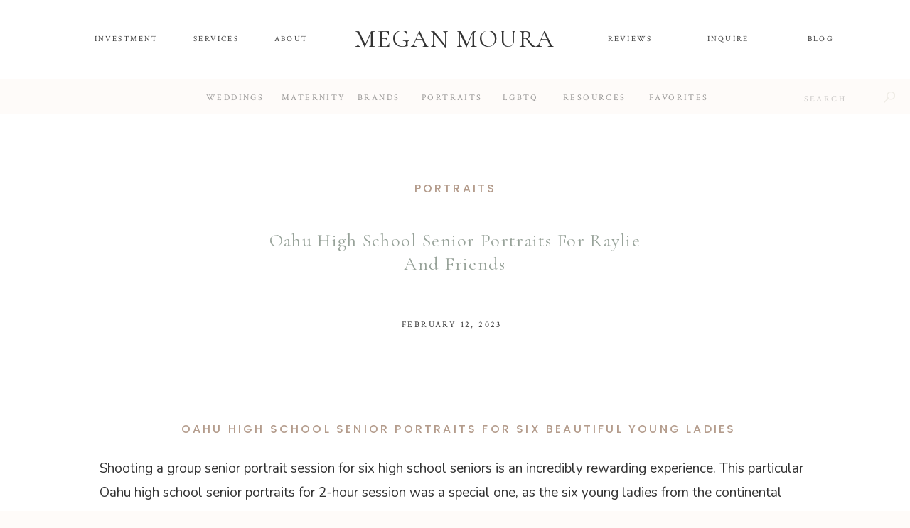

--- FILE ---
content_type: text/html; charset=UTF-8
request_url: https://meganmoura.com/oahu-high-school-senior-portraits-for-raylie-and-friends/
body_size: 26263
content:
<!DOCTYPE html>
<html lang="en-US" class="d">
<head>
<link rel="stylesheet" type="text/css" href="//lib.showit.co/engine/2.6.4/showit.css" />
<meta name='robots' content='index, follow, max-image-preview:large, max-snippet:-1, max-video-preview:-1' />

            <script data-no-defer="1" data-ezscrex="false" data-cfasync="false" data-pagespeed-no-defer data-cookieconsent="ignore">
                var ctPublicFunctions = {"_ajax_nonce":"fe788a8d45","_rest_nonce":"acd15b11a4","_ajax_url":"\/wp-admin\/admin-ajax.php","_rest_url":"https:\/\/meganmoura.com\/wp-json\/","data__cookies_type":"native","data__ajax_type":"custom_ajax","data__bot_detector_enabled":1,"data__frontend_data_log_enabled":1,"cookiePrefix":"","wprocket_detected":false,"host_url":"meganmoura.com","text__ee_click_to_select":"Click to select the whole data","text__ee_original_email":"The complete one is","text__ee_got_it":"Got it","text__ee_blocked":"Blocked","text__ee_cannot_connect":"Cannot connect","text__ee_cannot_decode":"Can not decode email. Unknown reason","text__ee_email_decoder":"CleanTalk email decoder","text__ee_wait_for_decoding":"The magic is on the way!","text__ee_decoding_process":"Please wait a few seconds while we decode the contact data."}
            </script>
        
            <script data-no-defer="1" data-ezscrex="false" data-cfasync="false" data-pagespeed-no-defer data-cookieconsent="ignore">
                var ctPublic = {"_ajax_nonce":"fe788a8d45","settings__forms__check_internal":"0","settings__forms__check_external":"0","settings__forms__force_protection":0,"settings__forms__search_test":"0","settings__data__bot_detector_enabled":1,"settings__sfw__anti_crawler":0,"blog_home":"https:\/\/meganmoura.com\/","pixel__setting":"3","pixel__enabled":false,"pixel__url":"https:\/\/moderate11-v4.cleantalk.org\/pixel\/5fda193b2d3783ad214dffa141ae812a.gif","data__email_check_before_post":"1","data__email_check_exist_post":1,"data__cookies_type":"native","data__key_is_ok":true,"data__visible_fields_required":true,"wl_brandname":"Anti-Spam by CleanTalk","wl_brandname_short":"CleanTalk","ct_checkjs_key":1669029189,"emailEncoderPassKey":"89d2e1f6aee4fbe14a15a609226f9aea","bot_detector_forms_excluded":"W10=","advancedCacheExists":false,"varnishCacheExists":false,"wc_ajax_add_to_cart":false}
            </script>
        
	<!-- This site is optimized with the Yoast SEO plugin v26.3 - https://yoast.com/wordpress/plugins/seo/ -->
	<title>Oahu High School Senior Portraits for Raylie and Friends -</title>
	<meta name="description" content="Oahu high school senior portraits session for Raylie and Friends in Hawaii while on vacation with their family." />
	<link rel="canonical" href="https://meganmoura.com/oahu-high-school-senior-portraits-for-raylie-and-friends/" />
	<meta property="og:locale" content="en_US" />
	<meta property="og:type" content="article" />
	<meta property="og:title" content="Oahu High School Senior Portraits for Raylie and Friends -" />
	<meta property="og:description" content="Oahu high school senior portraits session for Raylie and Friends in Hawaii while on vacation with their family." />
	<meta property="og:url" content="https://meganmoura.com/oahu-high-school-senior-portraits-for-raylie-and-friends/" />
	<meta property="og:site_name" content="Megan Moura Photography" />
	<meta property="article:published_time" content="2023-02-12T03:05:38+00:00" />
	<meta property="article:modified_time" content="2023-06-01T21:32:44+00:00" />
	<meta property="og:image" content="http://meganmoura.com/wp-content/uploads/sites/18038/2023/02/honolulu-high-school-seniors-25.jpg" />
	<meta property="og:image:width" content="1600" />
	<meta property="og:image:height" content="2400" />
	<meta property="og:image:type" content="image/jpeg" />
	<meta name="author" content="Megan Moura" />
	<meta name="twitter:card" content="summary_large_image" />
	<meta name="twitter:label1" content="Written by" />
	<meta name="twitter:data1" content="Megan Moura" />
	<meta name="twitter:label2" content="Est. reading time" />
	<meta name="twitter:data2" content="8 minutes" />
	<script type="application/ld+json" class="yoast-schema-graph">{"@context":"https://schema.org","@graph":[{"@type":"Article","@id":"https://meganmoura.com/oahu-high-school-senior-portraits-for-raylie-and-friends/#article","isPartOf":{"@id":"https://meganmoura.com/oahu-high-school-senior-portraits-for-raylie-and-friends/"},"author":{"name":"Megan Moura","@id":"https://meganmoura.com/#/schema/person/b5b4f54c5418af47563d423dd7e35506"},"headline":"Oahu High School Senior Portraits for Raylie and Friends","datePublished":"2023-02-12T03:05:38+00:00","dateModified":"2023-06-01T21:32:44+00:00","mainEntityOfPage":{"@id":"https://meganmoura.com/oahu-high-school-senior-portraits-for-raylie-and-friends/"},"wordCount":256,"commentCount":0,"publisher":{"@id":"https://meganmoura.com/#organization"},"image":{"@id":"https://meganmoura.com/oahu-high-school-senior-portraits-for-raylie-and-friends/#primaryimage"},"thumbnailUrl":"https://meganmoura.com/wp-content/uploads/sites/18038/2023/02/honolulu-high-school-seniors-25.jpg","keywords":["oahu"],"articleSection":["Portraits"],"inLanguage":"en-US","potentialAction":[{"@type":"CommentAction","name":"Comment","target":["https://meganmoura.com/oahu-high-school-senior-portraits-for-raylie-and-friends/#respond"]}]},{"@type":"WebPage","@id":"https://meganmoura.com/oahu-high-school-senior-portraits-for-raylie-and-friends/","url":"https://meganmoura.com/oahu-high-school-senior-portraits-for-raylie-and-friends/","name":"Oahu High School Senior Portraits for Raylie and Friends -","isPartOf":{"@id":"https://meganmoura.com/#website"},"primaryImageOfPage":{"@id":"https://meganmoura.com/oahu-high-school-senior-portraits-for-raylie-and-friends/#primaryimage"},"image":{"@id":"https://meganmoura.com/oahu-high-school-senior-portraits-for-raylie-and-friends/#primaryimage"},"thumbnailUrl":"https://meganmoura.com/wp-content/uploads/sites/18038/2023/02/honolulu-high-school-seniors-25.jpg","datePublished":"2023-02-12T03:05:38+00:00","dateModified":"2023-06-01T21:32:44+00:00","description":"Oahu high school senior portraits session for Raylie and Friends in Hawaii while on vacation with their family.","breadcrumb":{"@id":"https://meganmoura.com/oahu-high-school-senior-portraits-for-raylie-and-friends/#breadcrumb"},"inLanguage":"en-US","potentialAction":[{"@type":"ReadAction","target":["https://meganmoura.com/oahu-high-school-senior-portraits-for-raylie-and-friends/"]}]},{"@type":"ImageObject","inLanguage":"en-US","@id":"https://meganmoura.com/oahu-high-school-senior-portraits-for-raylie-and-friends/#primaryimage","url":"https://meganmoura.com/wp-content/uploads/sites/18038/2023/02/honolulu-high-school-seniors-25.jpg","contentUrl":"https://meganmoura.com/wp-content/uploads/sites/18038/2023/02/honolulu-high-school-seniors-25.jpg","width":1600,"height":2400,"caption":"Honolulu high school senior portrait"},{"@type":"BreadcrumbList","@id":"https://meganmoura.com/oahu-high-school-senior-portraits-for-raylie-and-friends/#breadcrumb","itemListElement":[{"@type":"ListItem","position":1,"name":"Home","item":"https://meganmoura.com/"},{"@type":"ListItem","position":2,"name":"Blog","item":"https://meganmoura.com/blog/"},{"@type":"ListItem","position":3,"name":"Oahu High School Senior Portraits for Raylie and Friends"}]},{"@type":"WebSite","@id":"https://meganmoura.com/#website","url":"https://meganmoura.com/","name":"Megan Moura Photography","description":"","publisher":{"@id":"https://meganmoura.com/#organization"},"potentialAction":[{"@type":"SearchAction","target":{"@type":"EntryPoint","urlTemplate":"https://meganmoura.com/?s={search_term_string}"},"query-input":{"@type":"PropertyValueSpecification","valueRequired":true,"valueName":"search_term_string"}}],"inLanguage":"en-US"},{"@type":"Organization","@id":"https://meganmoura.com/#organization","name":"Megan Moura Photography","url":"https://meganmoura.com/","logo":{"@type":"ImageObject","inLanguage":"en-US","@id":"https://meganmoura.com/#/schema/logo/image/","url":"https://meganmoura.com/wp-content/uploads/sites/18038/2018/09/MeganMouraPhotography_LogoMonogram_1.0-e1536806911605.jpg","contentUrl":"https://meganmoura.com/wp-content/uploads/sites/18038/2018/09/MeganMouraPhotography_LogoMonogram_1.0-e1536806911605.jpg","width":1800,"height":1800,"caption":"Megan Moura Photography"},"image":{"@id":"https://meganmoura.com/#/schema/logo/image/"}},{"@type":"Person","@id":"https://meganmoura.com/#/schema/person/b5b4f54c5418af47563d423dd7e35506","name":"Megan Moura","image":{"@type":"ImageObject","inLanguage":"en-US","@id":"https://meganmoura.com/#/schema/person/image/","url":"https://secure.gravatar.com/avatar/2e8c0e4edd6de5383edf0e7b977cb8c0333cf7062fd0c1a284aa035f09d21ad2?s=96&d=mm&r=g","contentUrl":"https://secure.gravatar.com/avatar/2e8c0e4edd6de5383edf0e7b977cb8c0333cf7062fd0c1a284aa035f09d21ad2?s=96&d=mm&r=g","caption":"Megan Moura"},"url":"https://meganmoura.com/author/meganmouraphotographygmail-com/"}]}</script>
	<!-- / Yoast SEO plugin. -->


<link rel='dns-prefetch' href='//fd.cleantalk.org' />
<link rel="alternate" type="application/rss+xml" title="Megan Moura Photography &raquo; Feed" href="https://meganmoura.com/feed/" />
<link rel="alternate" type="application/rss+xml" title="Megan Moura Photography &raquo; Comments Feed" href="https://meganmoura.com/comments/feed/" />
<link rel="alternate" type="application/rss+xml" title="Megan Moura Photography &raquo; Oahu High School Senior Portraits for Raylie and Friends Comments Feed" href="https://meganmoura.com/oahu-high-school-senior-portraits-for-raylie-and-friends/feed/" />
<script type="text/javascript">
/* <![CDATA[ */
window._wpemojiSettings = {"baseUrl":"https:\/\/s.w.org\/images\/core\/emoji\/16.0.1\/72x72\/","ext":".png","svgUrl":"https:\/\/s.w.org\/images\/core\/emoji\/16.0.1\/svg\/","svgExt":".svg","source":{"concatemoji":"https:\/\/meganmoura.com\/wp-includes\/js\/wp-emoji-release.min.js?ver=6.8.3"}};
/*! This file is auto-generated */
!function(s,n){var o,i,e;function c(e){try{var t={supportTests:e,timestamp:(new Date).valueOf()};sessionStorage.setItem(o,JSON.stringify(t))}catch(e){}}function p(e,t,n){e.clearRect(0,0,e.canvas.width,e.canvas.height),e.fillText(t,0,0);var t=new Uint32Array(e.getImageData(0,0,e.canvas.width,e.canvas.height).data),a=(e.clearRect(0,0,e.canvas.width,e.canvas.height),e.fillText(n,0,0),new Uint32Array(e.getImageData(0,0,e.canvas.width,e.canvas.height).data));return t.every(function(e,t){return e===a[t]})}function u(e,t){e.clearRect(0,0,e.canvas.width,e.canvas.height),e.fillText(t,0,0);for(var n=e.getImageData(16,16,1,1),a=0;a<n.data.length;a++)if(0!==n.data[a])return!1;return!0}function f(e,t,n,a){switch(t){case"flag":return n(e,"\ud83c\udff3\ufe0f\u200d\u26a7\ufe0f","\ud83c\udff3\ufe0f\u200b\u26a7\ufe0f")?!1:!n(e,"\ud83c\udde8\ud83c\uddf6","\ud83c\udde8\u200b\ud83c\uddf6")&&!n(e,"\ud83c\udff4\udb40\udc67\udb40\udc62\udb40\udc65\udb40\udc6e\udb40\udc67\udb40\udc7f","\ud83c\udff4\u200b\udb40\udc67\u200b\udb40\udc62\u200b\udb40\udc65\u200b\udb40\udc6e\u200b\udb40\udc67\u200b\udb40\udc7f");case"emoji":return!a(e,"\ud83e\udedf")}return!1}function g(e,t,n,a){var r="undefined"!=typeof WorkerGlobalScope&&self instanceof WorkerGlobalScope?new OffscreenCanvas(300,150):s.createElement("canvas"),o=r.getContext("2d",{willReadFrequently:!0}),i=(o.textBaseline="top",o.font="600 32px Arial",{});return e.forEach(function(e){i[e]=t(o,e,n,a)}),i}function t(e){var t=s.createElement("script");t.src=e,t.defer=!0,s.head.appendChild(t)}"undefined"!=typeof Promise&&(o="wpEmojiSettingsSupports",i=["flag","emoji"],n.supports={everything:!0,everythingExceptFlag:!0},e=new Promise(function(e){s.addEventListener("DOMContentLoaded",e,{once:!0})}),new Promise(function(t){var n=function(){try{var e=JSON.parse(sessionStorage.getItem(o));if("object"==typeof e&&"number"==typeof e.timestamp&&(new Date).valueOf()<e.timestamp+604800&&"object"==typeof e.supportTests)return e.supportTests}catch(e){}return null}();if(!n){if("undefined"!=typeof Worker&&"undefined"!=typeof OffscreenCanvas&&"undefined"!=typeof URL&&URL.createObjectURL&&"undefined"!=typeof Blob)try{var e="postMessage("+g.toString()+"("+[JSON.stringify(i),f.toString(),p.toString(),u.toString()].join(",")+"));",a=new Blob([e],{type:"text/javascript"}),r=new Worker(URL.createObjectURL(a),{name:"wpTestEmojiSupports"});return void(r.onmessage=function(e){c(n=e.data),r.terminate(),t(n)})}catch(e){}c(n=g(i,f,p,u))}t(n)}).then(function(e){for(var t in e)n.supports[t]=e[t],n.supports.everything=n.supports.everything&&n.supports[t],"flag"!==t&&(n.supports.everythingExceptFlag=n.supports.everythingExceptFlag&&n.supports[t]);n.supports.everythingExceptFlag=n.supports.everythingExceptFlag&&!n.supports.flag,n.DOMReady=!1,n.readyCallback=function(){n.DOMReady=!0}}).then(function(){return e}).then(function(){var e;n.supports.everything||(n.readyCallback(),(e=n.source||{}).concatemoji?t(e.concatemoji):e.wpemoji&&e.twemoji&&(t(e.twemoji),t(e.wpemoji)))}))}((window,document),window._wpemojiSettings);
/* ]]> */
</script>
<style id='wp-emoji-styles-inline-css' type='text/css'>

	img.wp-smiley, img.emoji {
		display: inline !important;
		border: none !important;
		box-shadow: none !important;
		height: 1em !important;
		width: 1em !important;
		margin: 0 0.07em !important;
		vertical-align: -0.1em !important;
		background: none !important;
		padding: 0 !important;
	}
</style>
<link rel='stylesheet' id='wp-block-library-css' href='https://meganmoura.com/wp-includes/css/dist/block-library/style.min.css?ver=6.8.3' type='text/css' media='all' />
<style id='classic-theme-styles-inline-css' type='text/css'>
/*! This file is auto-generated */
.wp-block-button__link{color:#fff;background-color:#32373c;border-radius:9999px;box-shadow:none;text-decoration:none;padding:calc(.667em + 2px) calc(1.333em + 2px);font-size:1.125em}.wp-block-file__button{background:#32373c;color:#fff;text-decoration:none}
</style>
<style id='global-styles-inline-css' type='text/css'>
:root{--wp--preset--aspect-ratio--square: 1;--wp--preset--aspect-ratio--4-3: 4/3;--wp--preset--aspect-ratio--3-4: 3/4;--wp--preset--aspect-ratio--3-2: 3/2;--wp--preset--aspect-ratio--2-3: 2/3;--wp--preset--aspect-ratio--16-9: 16/9;--wp--preset--aspect-ratio--9-16: 9/16;--wp--preset--color--black: #000000;--wp--preset--color--cyan-bluish-gray: #abb8c3;--wp--preset--color--white: #ffffff;--wp--preset--color--pale-pink: #f78da7;--wp--preset--color--vivid-red: #cf2e2e;--wp--preset--color--luminous-vivid-orange: #ff6900;--wp--preset--color--luminous-vivid-amber: #fcb900;--wp--preset--color--light-green-cyan: #7bdcb5;--wp--preset--color--vivid-green-cyan: #00d084;--wp--preset--color--pale-cyan-blue: #8ed1fc;--wp--preset--color--vivid-cyan-blue: #0693e3;--wp--preset--color--vivid-purple: #9b51e0;--wp--preset--gradient--vivid-cyan-blue-to-vivid-purple: linear-gradient(135deg,rgba(6,147,227,1) 0%,rgb(155,81,224) 100%);--wp--preset--gradient--light-green-cyan-to-vivid-green-cyan: linear-gradient(135deg,rgb(122,220,180) 0%,rgb(0,208,130) 100%);--wp--preset--gradient--luminous-vivid-amber-to-luminous-vivid-orange: linear-gradient(135deg,rgba(252,185,0,1) 0%,rgba(255,105,0,1) 100%);--wp--preset--gradient--luminous-vivid-orange-to-vivid-red: linear-gradient(135deg,rgba(255,105,0,1) 0%,rgb(207,46,46) 100%);--wp--preset--gradient--very-light-gray-to-cyan-bluish-gray: linear-gradient(135deg,rgb(238,238,238) 0%,rgb(169,184,195) 100%);--wp--preset--gradient--cool-to-warm-spectrum: linear-gradient(135deg,rgb(74,234,220) 0%,rgb(151,120,209) 20%,rgb(207,42,186) 40%,rgb(238,44,130) 60%,rgb(251,105,98) 80%,rgb(254,248,76) 100%);--wp--preset--gradient--blush-light-purple: linear-gradient(135deg,rgb(255,206,236) 0%,rgb(152,150,240) 100%);--wp--preset--gradient--blush-bordeaux: linear-gradient(135deg,rgb(254,205,165) 0%,rgb(254,45,45) 50%,rgb(107,0,62) 100%);--wp--preset--gradient--luminous-dusk: linear-gradient(135deg,rgb(255,203,112) 0%,rgb(199,81,192) 50%,rgb(65,88,208) 100%);--wp--preset--gradient--pale-ocean: linear-gradient(135deg,rgb(255,245,203) 0%,rgb(182,227,212) 50%,rgb(51,167,181) 100%);--wp--preset--gradient--electric-grass: linear-gradient(135deg,rgb(202,248,128) 0%,rgb(113,206,126) 100%);--wp--preset--gradient--midnight: linear-gradient(135deg,rgb(2,3,129) 0%,rgb(40,116,252) 100%);--wp--preset--font-size--small: 13px;--wp--preset--font-size--medium: 20px;--wp--preset--font-size--large: 36px;--wp--preset--font-size--x-large: 42px;--wp--preset--spacing--20: 0.44rem;--wp--preset--spacing--30: 0.67rem;--wp--preset--spacing--40: 1rem;--wp--preset--spacing--50: 1.5rem;--wp--preset--spacing--60: 2.25rem;--wp--preset--spacing--70: 3.38rem;--wp--preset--spacing--80: 5.06rem;--wp--preset--shadow--natural: 6px 6px 9px rgba(0, 0, 0, 0.2);--wp--preset--shadow--deep: 12px 12px 50px rgba(0, 0, 0, 0.4);--wp--preset--shadow--sharp: 6px 6px 0px rgba(0, 0, 0, 0.2);--wp--preset--shadow--outlined: 6px 6px 0px -3px rgba(255, 255, 255, 1), 6px 6px rgba(0, 0, 0, 1);--wp--preset--shadow--crisp: 6px 6px 0px rgba(0, 0, 0, 1);}:where(.is-layout-flex){gap: 0.5em;}:where(.is-layout-grid){gap: 0.5em;}body .is-layout-flex{display: flex;}.is-layout-flex{flex-wrap: wrap;align-items: center;}.is-layout-flex > :is(*, div){margin: 0;}body .is-layout-grid{display: grid;}.is-layout-grid > :is(*, div){margin: 0;}:where(.wp-block-columns.is-layout-flex){gap: 2em;}:where(.wp-block-columns.is-layout-grid){gap: 2em;}:where(.wp-block-post-template.is-layout-flex){gap: 1.25em;}:where(.wp-block-post-template.is-layout-grid){gap: 1.25em;}.has-black-color{color: var(--wp--preset--color--black) !important;}.has-cyan-bluish-gray-color{color: var(--wp--preset--color--cyan-bluish-gray) !important;}.has-white-color{color: var(--wp--preset--color--white) !important;}.has-pale-pink-color{color: var(--wp--preset--color--pale-pink) !important;}.has-vivid-red-color{color: var(--wp--preset--color--vivid-red) !important;}.has-luminous-vivid-orange-color{color: var(--wp--preset--color--luminous-vivid-orange) !important;}.has-luminous-vivid-amber-color{color: var(--wp--preset--color--luminous-vivid-amber) !important;}.has-light-green-cyan-color{color: var(--wp--preset--color--light-green-cyan) !important;}.has-vivid-green-cyan-color{color: var(--wp--preset--color--vivid-green-cyan) !important;}.has-pale-cyan-blue-color{color: var(--wp--preset--color--pale-cyan-blue) !important;}.has-vivid-cyan-blue-color{color: var(--wp--preset--color--vivid-cyan-blue) !important;}.has-vivid-purple-color{color: var(--wp--preset--color--vivid-purple) !important;}.has-black-background-color{background-color: var(--wp--preset--color--black) !important;}.has-cyan-bluish-gray-background-color{background-color: var(--wp--preset--color--cyan-bluish-gray) !important;}.has-white-background-color{background-color: var(--wp--preset--color--white) !important;}.has-pale-pink-background-color{background-color: var(--wp--preset--color--pale-pink) !important;}.has-vivid-red-background-color{background-color: var(--wp--preset--color--vivid-red) !important;}.has-luminous-vivid-orange-background-color{background-color: var(--wp--preset--color--luminous-vivid-orange) !important;}.has-luminous-vivid-amber-background-color{background-color: var(--wp--preset--color--luminous-vivid-amber) !important;}.has-light-green-cyan-background-color{background-color: var(--wp--preset--color--light-green-cyan) !important;}.has-vivid-green-cyan-background-color{background-color: var(--wp--preset--color--vivid-green-cyan) !important;}.has-pale-cyan-blue-background-color{background-color: var(--wp--preset--color--pale-cyan-blue) !important;}.has-vivid-cyan-blue-background-color{background-color: var(--wp--preset--color--vivid-cyan-blue) !important;}.has-vivid-purple-background-color{background-color: var(--wp--preset--color--vivid-purple) !important;}.has-black-border-color{border-color: var(--wp--preset--color--black) !important;}.has-cyan-bluish-gray-border-color{border-color: var(--wp--preset--color--cyan-bluish-gray) !important;}.has-white-border-color{border-color: var(--wp--preset--color--white) !important;}.has-pale-pink-border-color{border-color: var(--wp--preset--color--pale-pink) !important;}.has-vivid-red-border-color{border-color: var(--wp--preset--color--vivid-red) !important;}.has-luminous-vivid-orange-border-color{border-color: var(--wp--preset--color--luminous-vivid-orange) !important;}.has-luminous-vivid-amber-border-color{border-color: var(--wp--preset--color--luminous-vivid-amber) !important;}.has-light-green-cyan-border-color{border-color: var(--wp--preset--color--light-green-cyan) !important;}.has-vivid-green-cyan-border-color{border-color: var(--wp--preset--color--vivid-green-cyan) !important;}.has-pale-cyan-blue-border-color{border-color: var(--wp--preset--color--pale-cyan-blue) !important;}.has-vivid-cyan-blue-border-color{border-color: var(--wp--preset--color--vivid-cyan-blue) !important;}.has-vivid-purple-border-color{border-color: var(--wp--preset--color--vivid-purple) !important;}.has-vivid-cyan-blue-to-vivid-purple-gradient-background{background: var(--wp--preset--gradient--vivid-cyan-blue-to-vivid-purple) !important;}.has-light-green-cyan-to-vivid-green-cyan-gradient-background{background: var(--wp--preset--gradient--light-green-cyan-to-vivid-green-cyan) !important;}.has-luminous-vivid-amber-to-luminous-vivid-orange-gradient-background{background: var(--wp--preset--gradient--luminous-vivid-amber-to-luminous-vivid-orange) !important;}.has-luminous-vivid-orange-to-vivid-red-gradient-background{background: var(--wp--preset--gradient--luminous-vivid-orange-to-vivid-red) !important;}.has-very-light-gray-to-cyan-bluish-gray-gradient-background{background: var(--wp--preset--gradient--very-light-gray-to-cyan-bluish-gray) !important;}.has-cool-to-warm-spectrum-gradient-background{background: var(--wp--preset--gradient--cool-to-warm-spectrum) !important;}.has-blush-light-purple-gradient-background{background: var(--wp--preset--gradient--blush-light-purple) !important;}.has-blush-bordeaux-gradient-background{background: var(--wp--preset--gradient--blush-bordeaux) !important;}.has-luminous-dusk-gradient-background{background: var(--wp--preset--gradient--luminous-dusk) !important;}.has-pale-ocean-gradient-background{background: var(--wp--preset--gradient--pale-ocean) !important;}.has-electric-grass-gradient-background{background: var(--wp--preset--gradient--electric-grass) !important;}.has-midnight-gradient-background{background: var(--wp--preset--gradient--midnight) !important;}.has-small-font-size{font-size: var(--wp--preset--font-size--small) !important;}.has-medium-font-size{font-size: var(--wp--preset--font-size--medium) !important;}.has-large-font-size{font-size: var(--wp--preset--font-size--large) !important;}.has-x-large-font-size{font-size: var(--wp--preset--font-size--x-large) !important;}
:where(.wp-block-post-template.is-layout-flex){gap: 1.25em;}:where(.wp-block-post-template.is-layout-grid){gap: 1.25em;}
:where(.wp-block-columns.is-layout-flex){gap: 2em;}:where(.wp-block-columns.is-layout-grid){gap: 2em;}
:root :where(.wp-block-pullquote){font-size: 1.5em;line-height: 1.6;}
</style>
<link rel='stylesheet' id='cleantalk-public-css-css' href='https://meganmoura.com/wp-content/plugins/cleantalk-spam-protect/css/cleantalk-public.min.css?ver=6.67_1762383149' type='text/css' media='all' />
<link rel='stylesheet' id='cleantalk-email-decoder-css-css' href='https://meganmoura.com/wp-content/plugins/cleantalk-spam-protect/css/cleantalk-email-decoder.min.css?ver=6.67_1762383149' type='text/css' media='all' />
<script type="text/javascript" src="https://meganmoura.com/wp-content/plugins/cleantalk-spam-protect/js/apbct-public-bundle.min.js?ver=6.67_1762383149" id="apbct-public-bundle.min-js-js"></script>
<script type="text/javascript" src="https://fd.cleantalk.org/ct-bot-detector-wrapper.js?ver=6.67" id="ct_bot_detector-js" defer="defer" data-wp-strategy="defer"></script>
<script type="text/javascript" src="https://meganmoura.com/wp-includes/js/jquery/jquery.min.js?ver=3.7.1" id="jquery-core-js"></script>
<script type="text/javascript" src="https://meganmoura.com/wp-includes/js/jquery/jquery-migrate.min.js?ver=3.4.1" id="jquery-migrate-js"></script>
<script type="text/javascript" src="https://meganmoura.com/wp-content/plugins/showit/public/js/showit.js?ver=1765944798" id="si-script-js"></script>
<link rel="https://api.w.org/" href="https://meganmoura.com/wp-json/" /><link rel="alternate" title="JSON" type="application/json" href="https://meganmoura.com/wp-json/wp/v2/posts/13505" /><link rel="EditURI" type="application/rsd+xml" title="RSD" href="https://meganmoura.com/xmlrpc.php?rsd" />
<link rel='shortlink' href='https://meganmoura.com/?p=13505' />
<link rel="alternate" title="oEmbed (JSON)" type="application/json+oembed" href="https://meganmoura.com/wp-json/oembed/1.0/embed?url=https%3A%2F%2Fmeganmoura.com%2Foahu-high-school-senior-portraits-for-raylie-and-friends%2F" />
<link rel="alternate" title="oEmbed (XML)" type="text/xml+oembed" href="https://meganmoura.com/wp-json/oembed/1.0/embed?url=https%3A%2F%2Fmeganmoura.com%2Foahu-high-school-senior-portraits-for-raylie-and-friends%2F&#038;format=xml" />
<style type="text/css">.recentcomments a{display:inline !important;padding:0 !important;margin:0 !important;}</style>
<meta charset="UTF-8" />
<meta name="viewport" content="width=device-width, initial-scale=1" />
<link rel="icon" type="image/png" href="//static.showit.co/200/ehZa-rrESX2gBwTV96zxbw/127733/favicon.png" />
<link rel="preconnect" href="https://static.showit.co" />

<link rel="preconnect" href="https://fonts.googleapis.com">
<link rel="preconnect" href="https://fonts.gstatic.com" crossorigin>
<link href="https://fonts.googleapis.com/css?family=Crimson+Text:regular|Cormorant+Garamond:regular|Nunito:regular|Poppins:500" rel="stylesheet" type="text/css"/>
<script id="init_data" type="application/json">
{"mobile":{"w":320,"bgMediaType":"none","bgFillType":"color","bgColor":"colors-7"},"desktop":{"w":1200,"defaultTrIn":{"type":"fade"},"defaultTrOut":{"type":"fade"},"bgColor":"colors-7","bgMediaType":"none","bgFillType":"color"},"sid":"35mdpjebtoku3_wekoycbw","break":768,"assetURL":"//static.showit.co","contactFormId":"127733/251340","cfAction":"aHR0cHM6Ly9jbGllbnRzZXJ2aWNlLnNob3dpdC5jby9jb250YWN0Zm9ybQ==","sgAction":"aHR0cHM6Ly9jbGllbnRzZXJ2aWNlLnNob3dpdC5jby9zb2NpYWxncmlk","blockData":[{"slug":"mobile-menu","visible":"m","states":[{"d":{"bgFillType":"color","bgColor":"#000000:0","bgMediaType":"none"},"m":{"bgFillType":"color","bgColor":"#000000:0","bgMediaType":"none"},"slug":"view-1"},{"d":{"bgFillType":"color","bgColor":"#000000:0","bgMediaType":"none"},"m":{"bgFillType":"color","bgColor":"#000000:0","bgMediaType":"none"},"slug":"view-2"},{"d":{"bgFillType":"color","bgColor":"#000000:0","bgMediaType":"none"},"m":{"bgFillType":"color","bgColor":"#000000:0","bgMediaType":"none"},"slug":"view-3"},{"d":{"bgFillType":"color","bgColor":"#000000:0","bgMediaType":"none"},"m":{"bgFillType":"color","bgColor":"#000000:0","bgMediaType":"none"},"slug":"view-4"}],"d":{"h":85,"w":1200,"locking":{"offset":0},"bgFillType":"color","bgColor":"colors-7","bgMediaType":"none"},"m":{"h":641,"w":320,"locking":{"side":"t","offset":0},"nature":"wH","stateTrIn":{"type":"fade","duration":0.2},"stateTrOut":{"type":"fade","duration":0.2},"bgFillType":"color","bgColor":"colors-5","bgMediaType":"none"},"stateTrans":[{"m":{"in":{"cl":"fadeIn","d":0.2,"dl":"0","od":"fadeIn"},"out":{"cl":"fadeOut","d":0.2,"dl":"0","od":"fadeOut"}}},{"m":{"in":{"cl":"fadeIn","d":0.2,"dl":"0","od":"fadeIn"},"out":{"cl":"fadeOut","d":0.2,"dl":"0","od":"fadeOut"}}},{"m":{"in":{"cl":"fadeIn","d":0.2,"dl":"0","od":"fadeIn"},"out":{"cl":"fadeOut","d":0.2,"dl":"0","od":"fadeOut"}}},{"m":{"in":{"cl":"fadeIn","d":0.2,"dl":"0","od":"fadeIn"},"out":{"cl":"fadeOut","d":0.2,"dl":"0","od":"fadeOut"}}}]},{"slug":"mobile-menu-closed","visible":"m","states":[],"d":{"h":222,"w":1200,"locking":{},"bgFillType":"color","bgColor":"colors-7","bgMediaType":"none"},"m":{"h":61,"w":320,"locking":{"side":"st"},"bgFillType":"color","bgColor":"colors-7","bgMediaType":"none"}},{"slug":"menu","visible":"d","states":[{"d":{"bgFillType":"color","bgColor":"#000000:0","bgMediaType":"none"},"m":{"bgFillType":"color","bgColor":"#000000:0","bgMediaType":"none"},"slug":"view-1"},{"d":{"bgFillType":"color","bgColor":"#000000:0","bgMediaType":"none"},"m":{"bgFillType":"color","bgColor":"#000000:0","bgMediaType":"none"},"slug":"view-2"},{"d":{"bgFillType":"color","bgColor":"#000000:0","bgMediaType":"none"},"m":{"bgFillType":"color","bgColor":"#000000:0","bgMediaType":"none"},"slug":"view-3"},{"d":{"bgFillType":"color","bgColor":"#000000:0","bgMediaType":"none"},"m":{"bgFillType":"color","bgColor":"#000000:0","bgMediaType":"none"},"slug":"view-4"}],"d":{"h":111,"w":1200,"locking":{"side":"st"},"bgFillType":"color","bgColor":"colors-6","bgMediaType":"none"},"m":{"h":40,"w":320,"locking":{"side":"st"},"bgFillType":"color","bgColor":"colors-6","bgMediaType":"none"},"stateTrans":[{},{},{},{}]},{"slug":"blog-category-index","visible":"a","states":[],"d":{"h":50,"w":1200,"locking":{"side":"st"},"bgFillType":"color","bgColor":"colors-7","bgMediaType":"none"},"m":{"h":210,"w":320,"bgFillType":"color","bgColor":"colors-7","bgMediaType":"none"}},{"slug":"post-title","visible":"a","states":[{"d":{"bgFillType":"color","bgColor":"#000000:0","bgMediaType":"none"},"m":{"bgFillType":"color","bgColor":"#000000:0","bgMediaType":"none"},"slug":"view-1"}],"d":{"h":380,"w":1200,"nature":"dH","bgFillType":"color","bgColor":"colors-6","bgMediaType":"none"},"m":{"h":291,"w":320,"nature":"dH","bgFillType":"color","bgColor":"colors-7","bgMediaType":"none"},"stateTrans":[{}]},{"slug":"content-area","visible":"a","states":[],"d":{"h":1012,"w":1200,"nature":"dH","bgFillType":"color","bgColor":"colors-6","bgMediaType":"none"},"m":{"h":1600,"w":320,"nature":"dH","bgFillType":"color","bgColor":"colors-6","bgMediaType":"none"}},{"slug":"post-author","visible":"a","states":[],"d":{"h":400,"w":1200,"bgFillType":"color","bgColor":"colors-6","bgMediaType":"none"},"m":{"h":501,"w":320,"bgFillType":"color","bgColor":"colors-6","bgMediaType":"none"}},{"slug":"existing-comments","visible":"a","states":[],"d":{"h":66,"w":1200,"nature":"dH","bgFillType":"color","bgColor":"colors-7","bgMediaType":"none"},"m":{"h":11,"w":320,"nature":"dH","bgFillType":"color","bgColor":"colors-7","bgMediaType":"none"}},{"slug":"comments-form","visible":"a","states":[],"d":{"h":105,"w":1200,"nature":"dH","bgFillType":"color","bgColor":"colors-7","bgMediaType":"none"},"m":{"h":61,"w":320,"nature":"dH","bgFillType":"color","bgColor":"colors-7","bgMediaType":"none"}},{"slug":"pagination","visible":"a","states":[],"d":{"h":375,"w":1200,"nature":"dH","bgFillType":"color","bgColor":"colors-7","bgMediaType":"none"},"m":{"h":321,"w":320,"nature":"dH","bgFillType":"color","bgColor":"colors-7","bgMediaType":"none"}},{"slug":"blog-favorite-posts","visible":"a","states":[{"d":{"bgFillType":"color","bgColor":"#000000:0","bgMediaType":"none"},"m":{"bgFillType":"color","bgColor":"#000000:0","bgMediaType":"none"},"slug":"view-1"},{"d":{"bgFillType":"color","bgColor":"#000000:0","bgMediaType":"none"},"m":{"bgFillType":"color","bgColor":"#000000:0","bgMediaType":"none"},"slug":"view-2"},{"d":{"bgFillType":"color","bgColor":"#000000:0","bgMediaType":"none"},"m":{"bgFillType":"color","bgColor":"#000000:0","bgMediaType":"none"},"slug":"view-3"},{"d":{"bgFillType":"color","bgColor":"#000000:0","bgMediaType":"none"},"m":{"bgFillType":"color","bgColor":"#000000:0","bgMediaType":"none"},"slug":"view-4"},{"d":{"bgFillType":"color","bgColor":"#000000:0","bgMediaType":"none"},"m":{"bgFillType":"color","bgColor":"#000000:0","bgMediaType":"none"},"slug":"view-5"},{"d":{"bgFillType":"color","bgColor":"#000000:0","bgMediaType":"none"},"m":{"bgFillType":"color","bgColor":"#000000:0","bgMediaType":"none"},"slug":"view-6"}],"d":{"h":1155,"w":1200,"stateTrIn":{"type":"fade","duration":0.6,"direction":"none"},"bgFillType":"color","bgColor":"colors-6","bgMediaType":"none"},"m":{"h":1191,"w":320,"stateTrIn":{"type":"fade","duration":0.6,"direction":"none"},"bgFillType":"color","bgColor":"#000000:0","bgMediaType":"none"},"wpPostLookup":true,"stateTrans":[{"d":{"in":{"cl":"fadeIn","d":0.6,"dl":"0","od":"fadeIn"}},"m":{"in":{"cl":"fadeIn","d":"0.5","dl":"0","od":"fadeIn"}}},{"d":{"in":{"cl":"fadeIn","d":0.6,"dl":"0","od":"fadeIn"}},"m":{"in":{"cl":"fadeIn","d":"0.5","dl":"0","od":"fadeIn"}}},{"d":{"in":{"cl":"fadeIn","d":0.6,"dl":"0","od":"fadeIn"}},"m":{"in":{"cl":"fadeIn","d":"0.5","dl":"0","od":"fadeIn"}}},{"d":{"in":{"cl":"fadeIn","d":0.6,"dl":"0","od":"fadeIn"}},"m":{"in":{"cl":"fadeIn","d":"0.5","dl":"0","od":"fadeIn"}}},{"d":{"in":{"cl":"fadeIn","d":0.6,"dl":"0","od":"fadeIn"}},"m":{"in":{"cl":"fadeIn","d":"0.5","dl":"0","od":"fadeIn"}}},{"d":{"in":{"cl":"fadeIn","d":0.6,"dl":"0","od":"fadeIn"}},"m":{"in":{"cl":"fadeIn","d":"0.5","dl":"0","od":"fadeIn"}}}]},{"slug":"instagram","visible":"a","states":[{"d":{"bgFillType":"color","bgColor":"#000000:0","bgMediaType":"none"},"m":{"bgFillType":"color","bgColor":"#000000:0","bgMediaType":"none"},"slug":"view-1"},{"d":{"bgFillType":"color","bgColor":"#000000:0","bgMediaType":"none"},"m":{"bgFillType":"color","bgColor":"#000000:0","bgMediaType":"none"},"slug":"view-1-2"}],"d":{"h":731,"w":1200,"bgFillType":"color","bgColor":"colors-6","bgMediaType":"none"},"m":{"h":1000,"w":320,"bgFillType":"color","bgColor":"colors-6","bgMediaType":"none"},"stateTrans":[{},{}]}],"elementData":[{"type":"simple","visible":"a","id":"mobile-menu_view-1_0","blockId":"mobile-menu","m":{"x":0,"y":0,"w":320,"h":64,"a":0,"lockV":"t"},"d":{"x":360,"y":26,"w":480,"h":34,"a":0}},{"type":"icon","visible":"m","id":"mobile-menu_view-1_1","blockId":"mobile-menu","m":{"x":284,"y":13,"w":24,"h":24,"a":0,"lockV":"t"},"d":{"x":550,"y":-28,"w":100,"h":100,"a":0},"pc":[{"type":"hide","block":"mobile-menu"}]},{"type":"graphic","visible":"a","id":"mobile-menu_view-1_2","blockId":"mobile-menu","m":{"x":0,"y":64,"w":320,"h":168,"a":0,"gs":{"s":90,"t":"cover"},"lockV":"t"},"d":{"x":-3,"y":-1,"w":1208,"h":595,"a":0,"gs":{"s":60},"lockH":"s"},"c":{"key":"rwuCNCiwnX5gFQhgo3c8Pw/127733/dsc3045.jpg","aspect_ratio":1.49953}},{"type":"text","visible":"a","id":"mobile-menu_view-1_3","blockId":"mobile-menu","m":{"x":29,"y":392,"w":63,"h":20,"a":0},"d":{"x":790,"y":90,"w":57,"h":23,"a":0}},{"type":"text","visible":"a","id":"mobile-menu_view-1_4","blockId":"mobile-menu","m":{"x":29,"y":419,"w":82,"h":20,"a":0},"d":{"x":790,"y":122,"w":74,"h":17,"a":0}},{"type":"text","visible":"a","id":"mobile-menu_view-1_5","blockId":"mobile-menu","m":{"x":205,"y":418,"w":121,"h":20,"a":0},"d":{"x":951,"y":120,"w":85,"h":23,"a":0}},{"type":"text","visible":"a","id":"mobile-menu_view-1_6","blockId":"mobile-menu","m":{"x":205,"y":391,"w":82,"h":20,"a":0},"d":{"x":951,"y":88,"w":89,"h":18,"a":0}},{"type":"text","visible":"a","id":"mobile-menu_view-1_7","blockId":"mobile-menu","m":{"x":29,"y":248,"w":262,"h":48,"a":0},"d":{"x":82,"y":160,"w":216,"h":55,"a":0}},{"type":"text","visible":"a","id":"mobile-menu_view-1_8","blockId":"mobile-menu","m":{"x":29,"y":304,"w":161,"h":19,"a":0},"d":{"x":82,"y":229,"w":158,"h":19,"a":0}},{"type":"icon","visible":"a","id":"mobile-menu_view-1_10","blockId":"mobile-menu","m":{"x":15,"y":610,"w":18,"h":18,"a":0},"d":{"x":1065,"y":572,"w":21,"h":21,"a":0}},{"type":"text","visible":"a","id":"mobile-menu_view-1_12","blockId":"mobile-menu","m":{"x":16,"y":12,"w":209,"h":23,"a":0},"d":{"x":31,"y":72,"w":244,"h":32,"a":0}},{"type":"text","visible":"a","id":"mobile-menu_view-1_13","blockId":"mobile-menu","m":{"x":23,"y":362,"w":93,"h":21,"a":0},"d":{"x":555,"y":35,"w":90,"h":15,"a":0}},{"type":"text","visible":"a","id":"mobile-menu_view-1_14","blockId":"mobile-menu","m":{"x":204,"y":361,"w":59,"h":22,"a":0},"d":{"x":585,"y":65,"w":90,"h":15,"a":0}},{"type":"simple","visible":"a","id":"mobile-menu_view-2_0","blockId":"mobile-menu","m":{"x":0,"y":0,"w":320,"h":65,"a":0,"lockV":"t"},"d":{"x":360,"y":26,"w":480,"h":34,"a":0}},{"type":"icon","visible":"m","id":"mobile-menu_view-2_1","blockId":"mobile-menu","m":{"x":284,"y":13,"w":24,"h":24,"a":0,"lockV":"t"},"d":{"x":550,"y":-28,"w":100,"h":100,"a":0},"pc":[{"type":"hide","block":"mobile-menu"}]},{"type":"graphic","visible":"a","id":"mobile-menu_view-2_2","blockId":"mobile-menu","m":{"x":0,"y":64,"w":320,"h":168,"a":0,"gs":{"s":30,"t":"cover"},"lockV":"t"},"d":{"x":-3,"y":-1,"w":1208,"h":595,"a":0,"gs":{"s":60},"lockH":"s"},"c":{"key":"rwuCNCiwnX5gFQhgo3c8Pw/127733/dsc3045.jpg","aspect_ratio":1.49953}},{"type":"text","visible":"a","id":"mobile-menu_view-2_3","blockId":"mobile-menu","m":{"x":29,"y":392,"w":68,"h":20,"a":0},"d":{"x":790,"y":90,"w":57,"h":23,"a":0}},{"type":"text","visible":"a","id":"mobile-menu_view-2_4","blockId":"mobile-menu","m":{"x":205,"y":451,"w":82,"h":20,"a":0},"d":{"x":790,"y":122,"w":74,"h":17,"a":0}},{"type":"text","visible":"a","id":"mobile-menu_view-2_5","blockId":"mobile-menu","m":{"x":205,"y":418,"w":67,"h":20,"a":0},"d":{"x":951,"y":120,"w":85,"h":23,"a":0}},{"type":"text","visible":"a","id":"mobile-menu_view-2_6","blockId":"mobile-menu","m":{"x":205,"y":391,"w":82,"h":20,"a":0},"d":{"x":951,"y":88,"w":89,"h":18,"a":0}},{"type":"text","visible":"a","id":"mobile-menu_view-2_7","blockId":"mobile-menu","m":{"x":29,"y":248,"w":267,"h":48,"a":0},"d":{"x":82,"y":160,"w":216,"h":55,"a":0}},{"type":"text","visible":"a","id":"mobile-menu_view-2_8","blockId":"mobile-menu","m":{"x":29,"y":304,"w":161,"h":19,"a":0},"d":{"x":82,"y":229,"w":158,"h":19,"a":0}},{"type":"icon","visible":"a","id":"mobile-menu_view-2_10","blockId":"mobile-menu","m":{"x":15,"y":610,"w":18,"h":18,"a":0},"d":{"x":1065,"y":572,"w":21,"h":21,"a":0}},{"type":"text","visible":"a","id":"mobile-menu_view-2_12","blockId":"mobile-menu","m":{"x":16,"y":12,"w":209,"h":21,"a":0},"d":{"x":31,"y":72,"w":244,"h":32,"a":0}},{"type":"text","visible":"a","id":"mobile-menu_view-2_13","blockId":"mobile-menu","m":{"x":23,"y":420,"w":68,"h":15,"a":0},"d":{"x":555,"y":35,"w":90,"h":15,"a":0}},{"type":"text","visible":"a","id":"mobile-menu_view-2_14","blockId":"mobile-menu","m":{"x":23,"y":444,"w":68,"h":15,"a":0},"d":{"x":565,"y":45,"w":90,"h":15,"a":0}},{"type":"text","visible":"a","id":"mobile-menu_view-2_15","blockId":"mobile-menu","m":{"x":23,"y":468,"w":77,"h":15,"a":0},"d":{"x":575,"y":55,"w":90,"h":15,"a":0}},{"type":"text","visible":"a","id":"mobile-menu_view-2_16","blockId":"mobile-menu","m":{"x":23,"y":492,"w":68,"h":15,"a":0},"d":{"x":585,"y":65,"w":90,"h":15,"a":0}},{"type":"text","visible":"a","id":"mobile-menu_view-2_17","blockId":"mobile-menu","m":{"x":15,"y":515,"w":173,"h":22,"a":0},"d":{"x":585,"y":65,"w":90,"h":15,"a":0}},{"type":"text","visible":"a","id":"mobile-menu_view-2_18","blockId":"mobile-menu","m":{"x":29,"y":362,"w":81,"h":18,"a":0},"d":{"x":565,"y":45,"w":90,"h":15,"a":0}},{"type":"text","visible":"a","id":"mobile-menu_view-2_19","blockId":"mobile-menu","m":{"x":175,"y":361,"w":117,"h":23,"a":0},"d":{"x":575,"y":55,"w":90,"h":15,"a":0}},{"type":"simple","visible":"a","id":"mobile-menu_view-3_0","blockId":"mobile-menu","m":{"x":0,"y":0,"w":320,"h":65,"a":0,"lockV":"t"},"d":{"x":360,"y":26,"w":480,"h":34,"a":0}},{"type":"icon","visible":"m","id":"mobile-menu_view-3_1","blockId":"mobile-menu","m":{"x":284,"y":13,"w":24,"h":24,"a":0,"lockV":"t"},"d":{"x":550,"y":-28,"w":100,"h":100,"a":0},"pc":[{"type":"hide","block":"mobile-menu"}]},{"type":"graphic","visible":"a","id":"mobile-menu_view-3_2","blockId":"mobile-menu","m":{"x":0,"y":64,"w":320,"h":168,"a":0,"gs":{"s":30},"lockV":"t"},"d":{"x":-3,"y":-1,"w":1208,"h":595,"a":0,"gs":{"s":60},"lockH":"s"},"c":{"key":"rwuCNCiwnX5gFQhgo3c8Pw/127733/dsc3045.jpg","aspect_ratio":1.49953}},{"type":"text","visible":"a","id":"mobile-menu_view-3_3","blockId":"mobile-menu","m":{"x":29,"y":392,"w":68,"h":20,"a":0},"d":{"x":790,"y":90,"w":57,"h":23,"a":0}},{"type":"text","visible":"a","id":"mobile-menu_view-3_4","blockId":"mobile-menu","m":{"x":29,"y":419,"w":82,"h":20,"a":0},"d":{"x":790,"y":122,"w":74,"h":17,"a":0}},{"type":"text","visible":"a","id":"mobile-menu_view-3_5","blockId":"mobile-menu","m":{"x":205,"y":418,"w":121,"h":20,"a":0},"d":{"x":951,"y":120,"w":85,"h":23,"a":0}},{"type":"text","visible":"a","id":"mobile-menu_view-3_6","blockId":"mobile-menu","m":{"x":205,"y":391,"w":82,"h":20,"a":0},"d":{"x":951,"y":88,"w":89,"h":18,"a":0}},{"type":"text","visible":"a","id":"mobile-menu_view-3_7","blockId":"mobile-menu","m":{"x":29,"y":248,"w":291,"h":48,"a":0},"d":{"x":82,"y":160,"w":216,"h":55,"a":0}},{"type":"text","visible":"a","id":"mobile-menu_view-3_8","blockId":"mobile-menu","m":{"x":29,"y":304,"w":161,"h":19,"a":0},"d":{"x":82,"y":229,"w":158,"h":19,"a":0}},{"type":"icon","visible":"a","id":"mobile-menu_view-3_10","blockId":"mobile-menu","m":{"x":15,"y":610,"w":18,"h":18,"a":0},"d":{"x":1065,"y":572,"w":21,"h":21,"a":0}},{"type":"text","visible":"a","id":"mobile-menu_view-3_12","blockId":"mobile-menu","m":{"x":16,"y":12,"w":209,"h":23,"a":0},"d":{"x":31,"y":72,"w":244,"h":32,"a":0}},{"type":"text","visible":"a","id":"mobile-menu_view-3_13","blockId":"mobile-menu","m":{"x":24,"y":362,"w":92,"h":22,"a":0},"d":{"x":575,"y":55,"w":90,"h":15,"a":0}},{"type":"text","visible":"a","id":"mobile-menu_view-3_14","blockId":"mobile-menu","m":{"x":175,"y":361,"w":117,"h":22,"a":0},"d":{"x":585,"y":65,"w":90,"h":15,"a":0}},{"type":"simple","visible":"a","id":"mobile-menu_view-4_0","blockId":"mobile-menu","m":{"x":0,"y":0,"w":320,"h":64,"a":0,"lockV":"t"},"d":{"x":360,"y":26,"w":480,"h":34,"a":0}},{"type":"icon","visible":"m","id":"mobile-menu_view-4_1","blockId":"mobile-menu","m":{"x":284,"y":13,"w":24,"h":24,"a":0,"lockV":"t"},"d":{"x":550,"y":-28,"w":100,"h":100,"a":0},"pc":[{"type":"hide","block":"mobile-menu"}]},{"type":"graphic","visible":"a","id":"mobile-menu_view-4_2","blockId":"mobile-menu","m":{"x":0,"y":64,"w":320,"h":168,"a":0,"gs":{"s":90,"t":"cover"},"lockV":"t"},"d":{"x":-3,"y":-1,"w":1208,"h":595,"a":0,"gs":{"s":60},"lockH":"s"},"c":{"key":"rwuCNCiwnX5gFQhgo3c8Pw/127733/dsc3045.jpg","aspect_ratio":1.49953}},{"type":"text","visible":"a","id":"mobile-menu_view-4_3","blockId":"mobile-menu","m":{"x":29,"y":392,"w":63,"h":20,"a":0},"d":{"x":790,"y":90,"w":57,"h":23,"a":0}},{"type":"text","visible":"a","id":"mobile-menu_view-4_4","blockId":"mobile-menu","m":{"x":29,"y":419,"w":82,"h":20,"a":0},"d":{"x":790,"y":122,"w":74,"h":17,"a":0}},{"type":"text","visible":"a","id":"mobile-menu_view-4_5","blockId":"mobile-menu","m":{"x":29,"y":452,"w":121,"h":20,"a":0},"d":{"x":951,"y":120,"w":85,"h":23,"a":0}},{"type":"text","visible":"a","id":"mobile-menu_view-4_6","blockId":"mobile-menu","m":{"x":205,"y":391,"w":82,"h":20,"a":0},"d":{"x":951,"y":88,"w":89,"h":18,"a":0}},{"type":"text","visible":"a","id":"mobile-menu_view-4_7","blockId":"mobile-menu","m":{"x":29,"y":248,"w":262,"h":48,"a":0},"d":{"x":82,"y":160,"w":216,"h":55,"a":0}},{"type":"text","visible":"a","id":"mobile-menu_view-4_8","blockId":"mobile-menu","m":{"x":29,"y":304,"w":161,"h":19,"a":0},"d":{"x":82,"y":229,"w":158,"h":19,"a":0}},{"type":"icon","visible":"a","id":"mobile-menu_view-4_10","blockId":"mobile-menu","m":{"x":15,"y":610,"w":18,"h":18,"a":0},"d":{"x":1065,"y":572,"w":21,"h":21,"a":0}},{"type":"text","visible":"a","id":"mobile-menu_view-4_12","blockId":"mobile-menu","m":{"x":16,"y":12,"w":209,"h":23,"a":0},"d":{"x":31,"y":72,"w":244,"h":32,"a":0}},{"type":"text","visible":"a","id":"mobile-menu_view-4_13","blockId":"mobile-menu","m":{"x":23,"y":362,"w":93,"h":21,"a":0},"d":{"x":555,"y":35,"w":90,"h":15,"a":0}},{"type":"text","visible":"a","id":"mobile-menu_view-4_14","blockId":"mobile-menu","m":{"x":204,"y":361,"w":59,"h":22,"a":0},"d":{"x":585,"y":65,"w":90,"h":15,"a":0}},{"type":"text","visible":"a","id":"mobile-menu_view-4_15","blockId":"mobile-menu","m":{"x":185,"y":421,"w":102,"h":17,"a":0},"d":{"x":549,"y":34,"w":102,"h":17,"a":0}},{"type":"text","visible":"a","id":"mobile-menu_view-4_16","blockId":"mobile-menu","m":{"x":185,"y":447,"w":102,"h":17,"a":0},"d":{"x":559,"y":44,"w":102,"h":17,"a":0}},{"type":"icon","visible":"m","id":"mobile-menu-closed_0","blockId":"mobile-menu-closed","m":{"x":277,"y":13,"w":27,"h":24,"a":0},"d":{"x":550,"y":-28,"w":100,"h":100,"a":0},"pc":[{"type":"show","block":"mobile-menu"}]},{"type":"text","visible":"a","id":"mobile-menu-closed_1","blockId":"mobile-menu-closed","m":{"x":16,"y":12,"w":208,"h":23,"a":0},"d":{"x":31,"y":72,"w":244,"h":32,"a":0}},{"type":"text","visible":"d","id":"menu_view-1_0","blockId":"menu","m":{"x":19,"y":18,"w":146,"h":37,"a":0},"d":{"x":223,"y":46,"w":82,"h":19,"a":0}},{"type":"text","visible":"d","id":"menu_view-1_1","blockId":"menu","m":{"x":19,"y":18,"w":146,"h":37,"a":0},"d":{"x":339,"y":46,"w":61,"h":19,"a":0}},{"type":"text","visible":"d","id":"menu_view-1_2","blockId":"menu","m":{"x":29,"y":28,"w":146,"h":37,"a":0},"d":{"x":807,"y":46,"w":78,"h":20,"a":0}},{"type":"text","visible":"a","id":"menu_view-1_3","blockId":"menu","m":{"x":39,"y":38,"w":146,"h":37,"a":0},"d":{"x":86,"y":46,"w":103,"h":20,"a":0}},{"type":"text","visible":"d","id":"menu_view-1_4","blockId":"menu","m":{"x":19,"y":18,"w":146,"h":37,"a":0},"d":{"x":944,"y":46,"w":80,"h":20,"a":0}},{"type":"text","visible":"d","id":"menu_view-1_5","blockId":"menu","m":{"x":19,"y":18,"w":146,"h":37,"a":0},"d":{"x":1083,"y":46,"w":63,"h":20,"a":0}},{"type":"text","visible":"a","id":"menu_view-1_6","blockId":"menu","m":{"x":111,"y":4,"w":99,"h":33,"a":0},"d":{"x":458,"y":33,"w":284,"h":46,"a":0}},{"type":"text","visible":"d","id":"menu_view-2_0","blockId":"menu","m":{"x":19,"y":18,"w":146,"h":37,"a":0},"d":{"x":223,"y":46,"w":83,"h":23,"a":0}},{"type":"text","visible":"d","id":"menu_view-2_1","blockId":"menu","m":{"x":19,"y":18,"w":146,"h":37,"a":0},"d":{"x":334,"y":46,"w":72,"h":23,"a":0}},{"type":"text","visible":"d","id":"menu_view-2_2","blockId":"menu","m":{"x":19,"y":18,"w":146,"h":37,"a":0},"d":{"x":942,"y":46,"w":84,"h":23,"a":0}},{"type":"text","visible":"d","id":"menu_view-2_3","blockId":"menu","m":{"x":19,"y":18,"w":146,"h":37,"a":0},"d":{"x":1084,"y":46,"w":60,"h":23,"a":0}},{"type":"simple","visible":"a","id":"menu_view-2_4","blockId":"menu","m":{"x":48,"y":6,"w":224,"h":28,"a":0},"d":{"x":188,"y":76,"w":159,"h":244,"a":0}},{"type":"text","visible":"a","id":"menu_view-2_5","blockId":"menu","m":{"x":111,"y":11,"w":97.19999999999999,"h":18,"a":0},"d":{"x":216,"y":92,"w":103,"h":19,"a":0}},{"type":"text","visible":"a","id":"menu_view-2_6","blockId":"menu","m":{"x":121,"y":21,"w":97.19999999999999,"h":18,"a":0},"d":{"x":216,"y":131,"w":103,"h":19,"a":0}},{"type":"text","visible":"a","id":"menu_view-2_7","blockId":"menu","m":{"x":131,"y":31,"w":97.19999999999999,"h":18,"a":0},"d":{"x":216,"y":170,"w":103,"h":19,"a":0}},{"type":"text","visible":"a","id":"menu_view-2_8","blockId":"menu","m":{"x":141,"y":41,"w":97.19999999999999,"h":18,"a":0},"d":{"x":216,"y":209,"w":103,"h":19,"a":0}},{"type":"text","visible":"a","id":"menu_view-2_9","blockId":"menu","m":{"x":141,"y":41,"w":97.19999999999999,"h":18,"a":0},"d":{"x":216,"y":248,"w":103,"h":40,"a":0}},{"type":"text","visible":"a","id":"menu_view-2_10","blockId":"menu","m":{"x":121,"y":14,"w":99,"h":33,"a":0},"d":{"x":460,"y":33,"w":280,"h":43,"a":0}},{"type":"text","visible":"a","id":"menu_view-2_11","blockId":"menu","m":{"x":49,"y":48,"w":146,"h":37,"a":0},"d":{"x":86,"y":46,"w":102,"h":21,"a":0}},{"type":"text","visible":"d","id":"menu_view-2_12","blockId":"menu","m":{"x":39,"y":38,"w":146,"h":37,"a":0},"d":{"x":805,"y":46,"w":83,"h":20,"a":0}},{"type":"text","visible":"d","id":"menu_view-3_0","blockId":"menu","m":{"x":19,"y":18,"w":146,"h":37,"a":0},"d":{"x":223,"y":46,"w":82,"h":19,"a":0}},{"type":"text","visible":"d","id":"menu_view-3_1","blockId":"menu","m":{"x":19,"y":18,"w":146,"h":37,"a":0},"d":{"x":339,"y":46,"w":61,"h":19,"a":0}},{"type":"text","visible":"d","id":"menu_view-3_2","blockId":"menu","m":{"x":29,"y":28,"w":146,"h":37,"a":0},"d":{"x":807,"y":46,"w":78,"h":20,"a":0}},{"type":"text","visible":"a","id":"menu_view-3_3","blockId":"menu","m":{"x":39,"y":38,"w":146,"h":37,"a":0},"d":{"x":86,"y":46,"w":103,"h":20,"a":0}},{"type":"text","visible":"d","id":"menu_view-3_4","blockId":"menu","m":{"x":19,"y":18,"w":146,"h":37,"a":0},"d":{"x":944,"y":46,"w":80,"h":20,"a":0}},{"type":"text","visible":"d","id":"menu_view-3_5","blockId":"menu","m":{"x":19,"y":18,"w":146,"h":37,"a":0},"d":{"x":1083,"y":46,"w":63,"h":20,"a":0}},{"type":"text","visible":"a","id":"menu_view-3_6","blockId":"menu","m":{"x":111,"y":4,"w":99,"h":33,"a":0},"d":{"x":458,"y":33,"w":284,"h":46,"a":0}},{"type":"text","visible":"d","id":"menu_view-4_0","blockId":"menu","m":{"x":19,"y":18,"w":146,"h":37,"a":0},"d":{"x":223,"y":46,"w":82,"h":19,"a":0}},{"type":"text","visible":"d","id":"menu_view-4_1","blockId":"menu","m":{"x":19,"y":18,"w":146,"h":37,"a":0},"d":{"x":339,"y":46,"w":61,"h":19,"a":0}},{"type":"text","visible":"d","id":"menu_view-4_2","blockId":"menu","m":{"x":29,"y":28,"w":146,"h":37,"a":0},"d":{"x":807,"y":46,"w":78,"h":20,"a":0}},{"type":"text","visible":"a","id":"menu_view-4_3","blockId":"menu","m":{"x":39,"y":38,"w":146,"h":37,"a":0},"d":{"x":86,"y":46,"w":103,"h":20,"a":0}},{"type":"text","visible":"d","id":"menu_view-4_4","blockId":"menu","m":{"x":19,"y":18,"w":146,"h":37,"a":0},"d":{"x":944,"y":46,"w":80,"h":20,"a":0}},{"type":"text","visible":"d","id":"menu_view-4_5","blockId":"menu","m":{"x":19,"y":18,"w":146,"h":37,"a":0},"d":{"x":1083,"y":46,"w":63,"h":20,"a":0}},{"type":"text","visible":"a","id":"menu_view-4_6","blockId":"menu","m":{"x":111,"y":4,"w":99,"h":33,"a":0},"d":{"x":458,"y":33,"w":284,"h":46,"a":0}},{"type":"simple","visible":"a","id":"menu_view-4_7","blockId":"menu","m":{"x":48,"y":6,"w":224,"h":28,"a":0},"d":{"x":846,"y":79,"w":270,"h":110,"a":0}},{"type":"text","visible":"a","id":"menu_view-4_8","blockId":"menu","m":{"x":109,"y":12,"w":102,"h":17,"a":0},"d":{"x":899,"y":92,"w":177,"h":17,"a":0}},{"type":"text","visible":"a","id":"menu_view-4_9","blockId":"menu","m":{"x":119,"y":22,"w":102,"h":17,"a":0},"d":{"x":899,"y":141,"w":177,"h":17,"a":0}},{"type":"simple","visible":"m","id":"blog-category-index_0","blockId":"blog-category-index","m":{"x":54,"y":148,"w":213,"h":38,"a":0},"d":{"x":360,"y":15,"w":480,"h":20,"a":0}},{"type":"text","visible":"a","id":"blog-category-index_1","blockId":"blog-category-index","m":{"x":25,"y":60,"w":81,"h":21,"a":0},"d":{"x":250,"y":19,"w":71,"h":19,"a":0}},{"type":"text","visible":"a","id":"blog-category-index_2","blockId":"blog-category-index","m":{"x":206,"y":60,"w":44,"h":21,"a":0},"d":{"x":667,"y":19,"w":49,"h":19,"a":0}},{"type":"simple","visible":"a","id":"blog-category-index_3","blockId":"blog-category-index","m":{"x":0,"y":373,"w":320,"h":0,"a":0},"d":{"x":0,"y":0,"w":1200,"h":1,"a":0,"lockH":"s"}},{"type":"text","visible":"a","id":"blog-category-index_4","blockId":"blog-category-index","m":{"x":206,"y":87,"w":59,"h":21,"a":0},"d":{"x":463,"y":19,"w":55,"h":19,"a":0}},{"type":"text","visible":"a","id":"blog-category-index_5","blockId":"blog-category-index","m":{"x":25,"y":87,"w":81,"h":21,"a":0},"d":{"x":553,"y":19,"w":79,"h":19,"a":0}},{"type":"text","visible":"a","id":"blog-category-index_6","blockId":"blog-category-index","m":{"x":25,"y":31,"w":81,"h":21,"a":0},"d":{"x":873,"y":19,"w":71,"h":19,"a":0}},{"type":"text","visible":"a","id":"blog-category-index_7","blockId":"blog-category-index","m":{"x":206,"y":31,"w":85,"h":21,"a":0},"d":{"x":356,"y":19,"w":71,"h":19,"a":0}},{"type":"icon","visible":"a","id":"blog-category-index_8","blockId":"blog-category-index","m":{"x":67,"y":157,"w":14,"h":20,"a":0},"d":{"x":1163,"y":-3,"w":16,"h":58,"a":0,"lockH":"r"}},{"type":"text","visible":"a","id":"blog-category-index_9","blockId":"blog-category-index","m":{"x":94,"y":158,"w":156,"h":15,"a":0},"d":{"x":995,"y":19,"w":155,"h":19,"a":0}},{"type":"text","visible":"d","id":"blog-category-index_10","blockId":"blog-category-index","m":{"x":218,"y":61,"w":76,"h":21,"a":0},"d":{"x":752,"y":19,"w":86,"h":19,"a":0}},{"type":"text","visible":"a","id":"post-title_view-1_0","blockId":"post-title","m":{"x":46,"y":21,"w":229,"h":22,"a":0,"lockV":"b"},"d":{"x":334,"y":91,"w":533,"h":25,"a":0}},{"type":"text","visible":"a","id":"post-title_view-1_1","blockId":"post-title","m":{"x":35,"y":71,"w":250,"h":108,"a":0},"d":{"x":311,"y":161,"w":578,"h":102,"a":0}},{"type":"text","visible":"a","id":"post-title_view-1_2","blockId":"post-title","m":{"x":66,"y":214,"w":188,"h":18,"a":0},"d":{"x":470,"y":286,"w":251,"h":26,"a":0,"lockV":"b"}},{"type":"text","visible":"a","id":"content-area_0","blockId":"content-area","m":{"x":25,"y":7,"w":270,"h":1560,"a":0},"d":{"x":100,"y":28,"w":1010,"h":956,"a":0}},{"type":"simple","visible":"a","id":"post-author_0","blockId":"post-author","m":{"x":20,"y":52,"w":280,"h":424,"a":0},"d":{"x":312,"y":-1,"w":435,"h":373,"a":0}},{"type":"graphic","visible":"a","id":"post-author_1","blockId":"post-author","m":{"x":48,"y":0,"w":225,"h":239,"a":0,"gs":{"s":0}},"d":{"x":100,"y":42,"w":243,"h":291,"a":0,"gs":{"s":10}},"c":{"key":"kUbk-kKuS3C61GpNGfGSuA/127733/dscf0377-edit.jpg","aspect_ratio":0.66688}},{"type":"text","visible":"a","id":"post-author_2","blockId":"post-author","m":{"x":38,"y":285,"w":244,"h":34,"a":0},"d":{"x":414,"y":113,"w":250,"h":41,"a":0}},{"type":"text","visible":"a","id":"post-author_3","blockId":"post-author","m":{"x":35,"y":258,"w":137,"h":18,"a":0},"d":{"x":414,"y":79,"w":124,"h":25,"a":0}},{"type":"text","visible":"a","id":"post-author_4","blockId":"post-author","m":{"x":46,"y":330,"w":219,"h":81,"a":0},"d":{"x":414,"y":172,"w":282,"h":97,"a":0}},{"type":"simple","visible":"a","id":"post-author_5","blockId":"post-author","m":{"x":48,"y":401,"w":225,"h":57,"a":0},"d":{"x":414,"y":295,"w":250,"h":91,"a":0}},{"type":"text","visible":"a","id":"post-author_6","blockId":"post-author","m":{"x":57,"y":414,"w":207,"h":33,"a":0},"d":{"x":431,"y":315,"w":210,"h":53,"a":0}},{"type":"text","visible":"a","id":"pagination_1","blockId":"pagination","m":{"x":50,"y":77,"w":220,"h":26,"a":0},"d":{"x":225,"y":233,"w":400,"h":29,"a":0}},{"type":"text","visible":"a","id":"pagination_2","blockId":"pagination","m":{"x":64,"y":182,"w":193,"h":48,"a":0,"lockV":"b"},"d":{"x":137,"y":102,"w":576,"h":71,"a":0}},{"type":"text","visible":"a","id":"pagination_3","blockId":"pagination","m":{"x":67,"y":51,"w":186,"h":15,"a":0},"d":{"x":331,"y":66,"w":188,"h":18,"a":0}},{"type":"text","visible":"a","id":"pagination_4","blockId":"pagination","m":{"x":82,"y":159,"w":157,"h":15,"a":0,"lockV":"b"},"d":{"x":331,"y":201,"w":188,"h":18,"a":0}},{"type":"graphic","visible":"a","id":"blog-favorite-posts_view-1_0","blockId":"blog-favorite-posts","m":{"x":45,"y":218,"w":230,"h":186,"a":0,"gs":{"s":80}},"d":{"x":134,"y":291,"w":261,"h":217,"a":0,"gs":{"s":20,"t":"cover"}},"c":{"key":"-ENToHdWRaaiRDpKY4nGrQ/shared/palihouse-5.jpg","aspect_ratio":0.66667}},{"type":"text","visible":"a","id":"blog-favorite-posts_view-1_1","blockId":"blog-favorite-posts","m":{"x":45,"y":421,"w":230,"h":73,"a":0},"d":{"x":134,"y":530,"w":261,"h":63,"a":0}},{"type":"graphic","visible":"a","id":"blog-favorite-posts_view-2_0","blockId":"blog-favorite-posts","m":{"x":45,"y":513,"w":230,"h":186,"a":0,"gs":{"s":80}},"d":{"x":469,"y":291,"w":261,"h":217,"a":0,"gs":{"s":50,"t":"cover"}},"c":{"key":"eMNfSlARTLSGSmAbBYdi5Q/shared/anne-sage-3011-scaled.jpg","aspect_ratio":0.6668}},{"type":"text","visible":"a","id":"blog-favorite-posts_view-2_1","blockId":"blog-favorite-posts","m":{"x":45,"y":716,"w":230,"h":73,"a":0},"d":{"x":469,"y":530,"w":253,"h":63,"a":0}},{"type":"graphic","visible":"a","id":"blog-favorite-posts_view-3_0","blockId":"blog-favorite-posts","m":{"x":45,"y":805,"w":230,"h":186,"a":0,"gs":{"s":80}},"d":{"x":809,"y":291,"w":261,"h":217,"a":0,"gs":{"s":50}},"c":{"key":"0H9ZgGHrSjCxmKlyVuADVA/shared/08179641-0803-4f33-953a-4fef899121da.jpg","aspect_ratio":0.75}},{"type":"text","visible":"a","id":"blog-favorite-posts_view-3_1","blockId":"blog-favorite-posts","m":{"x":45,"y":1008,"w":230,"h":73,"a":0},"d":{"x":809,"y":530,"w":253,"h":63,"a":0}},{"type":"graphic","visible":"d","id":"blog-favorite-posts_view-4_0","blockId":"blog-favorite-posts","m":{"x":47,"y":1074,"w":230,"h":172,"a":0,"gs":{"s":80}},"d":{"x":134,"y":679,"w":261,"h":217,"a":0,"gs":{"s":50}},"c":{"key":"hFpS-vp5Ti2ZIPkeHOCBbg/shared/download-2.jpg","aspect_ratio":0.8}},{"type":"text","visible":"d","id":"blog-favorite-posts_view-4_1","blockId":"blog-favorite-posts","m":{"x":47,"y":1267,"w":230,"h":73,"a":0},"d":{"x":134,"y":917,"w":253,"h":63,"a":0}},{"type":"graphic","visible":"d","id":"blog-favorite-posts_view-5_0","blockId":"blog-favorite-posts","m":{"x":47,"y":1355,"w":230,"h":172,"a":0,"gs":{"s":80}},"d":{"x":469,"y":679,"w":261,"h":217,"a":0,"gs":{"s":50}},"c":{"key":"l_A-FbphTF6n3RQQ8zP_Bg/shared/schoolhouse-2.jpg","aspect_ratio":0.78125}},{"type":"text","visible":"d","id":"blog-favorite-posts_view-5_1","blockId":"blog-favorite-posts","m":{"x":47,"y":1548,"w":230,"h":73,"a":0},"d":{"x":469,"y":917,"w":253,"h":63,"a":0}},{"type":"text","visible":"d","id":"blog-favorite-posts_view-6_0","blockId":"blog-favorite-posts","m":{"x":47,"y":1834,"w":230,"h":73,"a":0},"d":{"x":809,"y":917,"w":253,"h":63,"a":0}},{"type":"graphic","visible":"d","id":"blog-favorite-posts_view-6_1","blockId":"blog-favorite-posts","m":{"x":47,"y":1355,"w":230,"h":172,"a":0,"gs":{"s":80}},"d":{"x":809,"y":679,"w":261,"h":217,"a":0,"gs":{"s":50}},"c":{"key":"3tbXNU-tQHiNJTU3wXZ8gw/shared/ivans-office_844.jpg","aspect_ratio":1.5}},{"type":"simple","visible":"a","id":"blog-favorite-posts_2","blockId":"blog-favorite-posts","m":{"x":80,"y":1124,"w":161,"h":1,"a":0},"d":{"x":530,"y":1052,"w":140,"h":1,"a":0}},{"type":"text","visible":"a","id":"blog-favorite-posts_3","blockId":"blog-favorite-posts","m":{"x":23,"y":128,"w":274,"h":64,"a":0},"d":{"x":268,"y":191,"w":664,"h":67,"a":0}},{"type":"text","visible":"a","id":"blog-favorite-posts_4","blockId":"blog-favorite-posts","m":{"x":34,"y":68,"w":252,"h":50,"a":0},"d":{"x":373,"y":118,"w":453,"h":61,"a":0}},{"type":"text","visible":"a","id":"blog-favorite-posts_5","blockId":"blog-favorite-posts","m":{"x":95,"y":39,"w":132,"h":15,"a":0},"d":{"x":518,"y":82,"w":163,"h":23,"a":0}},{"type":"simple","visible":"a","id":"instagram_view-1_0","blockId":"instagram","m":{"x":0,"y":920,"w":320,"h":63,"a":0},"d":{"x":0,"y":693,"w":1200,"h":38,"a":0,"lockH":"s"}},{"type":"text","visible":"a","id":"instagram_view-1_1","blockId":"instagram","m":{"x":32,"y":845,"w":256,"h":61,"a":0},"d":{"x":82,"y":536,"w":384,"h":84,"a":0}},{"type":"text","visible":"a","id":"instagram_view-1_2","blockId":"instagram","m":{"x":123,"y":142,"w":44,"h":20,"a":0},"d":{"x":789,"y":123,"w":57,"h":15,"a":0}},{"type":"text","visible":"a","id":"instagram_view-1_3","blockId":"instagram","m":{"x":123,"y":173,"w":82,"h":20,"a":0},"d":{"x":789,"y":154,"w":74,"h":15,"a":0}},{"type":"text","visible":"a","id":"instagram_view-1_4","blockId":"instagram","m":{"x":123,"y":236,"w":77,"h":20,"a":0},"d":{"x":950,"y":153,"w":101,"h":23,"a":0}},{"type":"text","visible":"a","id":"instagram_view-1_6","blockId":"instagram","m":{"x":123,"y":267,"w":83,"h":20,"a":0},"d":{"x":950,"y":122,"w":92,"h":23,"a":0}},{"type":"text","visible":"a","id":"instagram_view-1_7","blockId":"instagram","m":{"x":123,"y":205,"w":77,"h":20,"a":0},"d":{"x":950,"y":185,"w":74,"h":29,"a":0}},{"type":"text","visible":"a","id":"instagram_view-1_8","blockId":"instagram","m":{"x":23,"y":363,"w":77,"h":34,"a":0},"d":{"x":950,"y":213,"w":126,"h":23,"a":0}},{"type":"simple","visible":"a","id":"instagram_view-1_9","blockId":"instagram","m":{"x":23,"y":118,"w":182,"h":1,"a":0},"d":{"x":82,"y":138,"w":193,"h":1,"a":0}},{"type":"text","visible":"a","id":"instagram_view-1_10","blockId":"instagram","m":{"x":23,"y":138,"w":77,"h":48,"a":0},"d":{"x":78,"y":151,"w":269,"h":55,"a":0}},{"type":"text","visible":"a","id":"instagram_view-1_11","blockId":"instagram","m":{"x":23,"y":420,"w":245,"h":112,"a":0},"d":{"x":78,"y":230,"w":345,"h":60,"a":0}},{"type":"text","visible":"a","id":"instagram_view-1_12","blockId":"instagram","m":{"x":23,"y":34,"w":215,"h":66,"a":0},"d":{"x":82,"y":52,"w":244,"h":99,"a":0}},{"type":"icon","visible":"a","id":"instagram_view-1_13","blockId":"instagram","m":{"x":151,"y":539,"w":18,"h":18,"a":0},"d":{"x":1065,"y":572,"w":21,"h":21,"a":0}},{"type":"social","visible":"a","id":"instagram_view-1_14","blockId":"instagram","m":{"x":10,"y":578,"w":300,"h":240,"a":0},"d":{"x":52,"y":308,"w":1097,"h":203,"a":0}},{"type":"simple","visible":"a","id":"instagram_view-1-2_0","blockId":"instagram","m":{"x":0,"y":920,"w":320,"h":63,"a":0},"d":{"x":0,"y":693,"w":1200,"h":38,"a":0,"lockH":"s"}},{"type":"text","visible":"a","id":"instagram_view-1-2_1","blockId":"instagram","m":{"x":32,"y":845,"w":256,"h":61,"a":0},"d":{"x":82,"y":536,"w":384,"h":84,"a":0}},{"type":"text","visible":"a","id":"instagram_view-1-2_3","blockId":"instagram","m":{"x":123,"y":142,"w":83,"h":20,"a":0},"d":{"x":950,"y":122,"w":92,"h":23,"a":0}},{"type":"text","visible":"a","id":"instagram_view-1-2_4","blockId":"instagram","m":{"x":23,"y":363,"w":77,"h":34,"a":0},"d":{"x":950,"y":213,"w":126,"h":23,"a":0}},{"type":"simple","visible":"a","id":"instagram_view-1-2_5","blockId":"instagram","m":{"x":23,"y":118,"w":182,"h":1,"a":0},"d":{"x":82,"y":138,"w":193,"h":1,"a":0}},{"type":"text","visible":"a","id":"instagram_view-1-2_6","blockId":"instagram","m":{"x":23,"y":138,"w":77,"h":48,"a":0},"d":{"x":78,"y":151,"w":269,"h":55,"a":0}},{"type":"text","visible":"a","id":"instagram_view-1-2_7","blockId":"instagram","m":{"x":23,"y":420,"w":245,"h":112,"a":0},"d":{"x":78,"y":230,"w":345,"h":60,"a":0}},{"type":"text","visible":"a","id":"instagram_view-1-2_8","blockId":"instagram","m":{"x":23,"y":34,"w":215,"h":66,"a":0},"d":{"x":82,"y":52,"w":244,"h":99,"a":0}},{"type":"icon","visible":"a","id":"instagram_view-1-2_9","blockId":"instagram","m":{"x":151,"y":539,"w":18,"h":18,"a":0},"d":{"x":1065,"y":572,"w":21,"h":21,"a":0}},{"type":"social","visible":"a","id":"instagram_view-1-2_10","blockId":"instagram","m":{"x":10,"y":578,"w":300,"h":240,"a":0},"d":{"x":52,"y":308,"w":1097,"h":203,"a":0}},{"type":"text","visible":"a","id":"instagram_view-1-2_11","blockId":"instagram","m":{"x":123,"y":247,"w":90,"h":15,"a":0},"d":{"x":990,"y":233,"w":72,"h":15,"a":0}},{"type":"text","visible":"a","id":"instagram_view-1-2_12","blockId":"instagram","m":{"x":121,"y":323,"w":180,"h":25,"a":0},"d":{"x":990,"y":261,"w":151,"h":24,"a":0}},{"type":"text","visible":"a","id":"instagram_view-1-2_13","blockId":"instagram","m":{"x":123,"y":171,"w":67,"h":15,"a":0},"d":{"x":990,"y":150,"w":66,"h":15,"a":0}},{"type":"text","visible":"a","id":"instagram_view-1-2_14","blockId":"instagram","m":{"x":124,"y":285,"w":67,"h":15,"a":0},"d":{"x":990,"y":178,"w":67,"h":15,"a":0}},{"type":"text","visible":"a","id":"instagram_view-1-2_15","blockId":"instagram","m":{"x":123,"y":209,"w":67,"h":15,"a":0},"d":{"x":990,"y":206,"w":67,"h":15,"a":0}}]}
</script>
<link
rel="stylesheet"
type="text/css"
href="https://cdnjs.cloudflare.com/ajax/libs/animate.css/3.4.0/animate.min.css"
/>


<script src="//lib.showit.co/engine/2.6.4/showit-lib.min.js"></script>
<script src="//lib.showit.co/engine/2.6.4/showit.min.js"></script>
<script>

function initPage(){

}
</script>

<style id="si-page-css">
html.m {background-color:rgba(254,251,249,1);}
html.d {background-color:rgba(254,251,249,1);}
.d .se:has(.st-primary) {border-radius:10px;box-shadow:none;opacity:1;overflow:hidden;transition-duration:0.5s;}
.d .st-primary {padding:10px 14px 10px 14px;border-width:0px;border-color:rgba(51,51,51,1);background-color:rgba(51,51,51,1);background-image:none;border-radius:inherit;transition-duration:0.5s;}
.d .st-primary span {color:rgba(255,255,255,1);font-family:'Crimson Text';font-weight:400;font-style:normal;font-size:12px;text-align:center;text-transform:uppercase;letter-spacing:0.2em;line-height:1.4;transition-duration:0.5s;}
.d .se:has(.st-primary:hover), .d .se:has(.trigger-child-hovers:hover .st-primary) {}
.d .st-primary.se-button:hover, .d .trigger-child-hovers:hover .st-primary.se-button {background-color:rgba(51,51,51,1);background-image:none;transition-property:background-color,background-image;}
.d .st-primary.se-button:hover span, .d .trigger-child-hovers:hover .st-primary.se-button span {}
.m .se:has(.st-primary) {border-radius:10px;box-shadow:none;opacity:1;overflow:hidden;}
.m .st-primary {padding:10px 14px 10px 14px;border-width:0px;border-color:rgba(51,51,51,1);background-color:rgba(51,51,51,1);background-image:none;border-radius:inherit;}
.m .st-primary span {color:rgba(255,255,255,1);font-family:'Crimson Text';font-weight:400;font-style:normal;font-size:12px;text-align:center;text-transform:uppercase;letter-spacing:0.2em;line-height:1.8;}
.d .se:has(.st-secondary) {border-radius:10px;box-shadow:none;opacity:1;overflow:hidden;transition-duration:0.5s;}
.d .st-secondary {padding:10px 14px 10px 14px;border-width:2px;border-color:rgba(51,51,51,1);background-color:rgba(0,0,0,0);background-image:none;border-radius:inherit;transition-duration:0.5s;}
.d .st-secondary span {color:rgba(51,51,51,1);font-family:'Crimson Text';font-weight:400;font-style:normal;font-size:12px;text-align:center;text-transform:uppercase;letter-spacing:0.2em;line-height:1.4;transition-duration:0.5s;}
.d .se:has(.st-secondary:hover), .d .se:has(.trigger-child-hovers:hover .st-secondary) {}
.d .st-secondary.se-button:hover, .d .trigger-child-hovers:hover .st-secondary.se-button {border-color:rgba(51,51,51,0.7);background-color:rgba(0,0,0,0);background-image:none;transition-property:border-color,background-color,background-image;}
.d .st-secondary.se-button:hover span, .d .trigger-child-hovers:hover .st-secondary.se-button span {color:rgba(51,51,51,0.7);transition-property:color;}
.m .se:has(.st-secondary) {border-radius:10px;box-shadow:none;opacity:1;overflow:hidden;}
.m .st-secondary {padding:10px 14px 10px 14px;border-width:2px;border-color:rgba(51,51,51,1);background-color:rgba(0,0,0,0);background-image:none;border-radius:inherit;}
.m .st-secondary span {color:rgba(51,51,51,1);font-family:'Crimson Text';font-weight:400;font-style:normal;font-size:12px;text-align:center;text-transform:uppercase;letter-spacing:0.2em;line-height:1.8;}
.d .st-d-title,.d .se-wpt h1 {color:rgba(151,162,153,1);text-transform:capitalize;line-height:1.3;letter-spacing:0.05em;font-size:30px;text-align:center;font-family:'Cormorant Garamond';font-weight:400;font-style:normal;}
.d .se-wpt h1 {margin-bottom:30px;}
.d .st-d-title.se-rc a {color:rgba(151,162,153,1);}
.d .st-d-title.se-rc a:hover {text-decoration:underline;color:rgba(151,162,153,1);opacity:0.8;}
.m .st-m-title,.m .se-wpt h1 {color:rgba(151,162,153,1);line-height:1.3;letter-spacing:0.05em;font-size:30px;text-align:center;font-family:'Cormorant Garamond';font-weight:400;font-style:normal;}
.m .se-wpt h1 {margin-bottom:20px;}
.m .st-m-title.se-rc a {color:rgba(151,162,153,1);}
.m .st-m-title.se-rc a:hover {text-decoration:underline;color:rgba(151,162,153,1);opacity:0.8;}
.d .st-d-heading,.d .se-wpt h2 {color:rgba(180,156,140,1);text-transform:uppercase;line-height:1.8;letter-spacing:0.2em;font-size:16px;text-align:center;font-family:'Poppins';font-weight:500;font-style:normal;}
.d .se-wpt h2 {margin-bottom:24px;}
.d .st-d-heading.se-rc a {color:rgba(180,156,140,1);}
.d .st-d-heading.se-rc a:hover {text-decoration:underline;color:rgba(180,156,140,1);opacity:0.8;}
.m .st-m-heading,.m .se-wpt h2 {color:rgba(180,156,140,1);text-transform:uppercase;line-height:1.6;letter-spacing:0.2em;font-size:12px;text-align:center;font-family:'Poppins';font-weight:500;font-style:normal;}
.m .se-wpt h2 {margin-bottom:14px;}
.m .st-m-heading.se-rc a {color:rgba(180,156,140,1);}
.m .st-m-heading.se-rc a:hover {text-decoration:underline;color:rgba(180,156,140,1);opacity:0.8;}
.d .st-d-subheading,.d .se-wpt h3 {color:rgba(51,51,51,1);text-transform:uppercase;line-height:1.4;letter-spacing:0.2em;font-size:12px;text-align:center;font-family:'Crimson Text';font-weight:400;font-style:normal;}
.d .se-wpt h3 {margin-bottom:18px;}
.d .st-d-subheading.se-rc a {color:rgba(51,51,51,1);}
.d .st-d-subheading.se-rc a:hover {text-decoration:underline;color:rgba(51,51,51,1);opacity:0.8;}
.m .st-m-subheading,.m .se-wpt h3 {color:rgba(51,51,51,1);text-transform:uppercase;line-height:1.8;letter-spacing:0.2em;font-size:12px;text-align:center;font-family:'Crimson Text';font-weight:400;font-style:normal;}
.m .se-wpt h3 {margin-bottom:18px;}
.m .st-m-subheading.se-rc a {color:rgba(51,51,51,1);}
.m .st-m-subheading.se-rc a:hover {text-decoration:underline;color:rgba(51,51,51,1);opacity:0.8;}
.d .st-d-paragraph {color:rgba(51,51,51,1);line-height:1.6;letter-spacing:0em;font-size:19px;text-align:left;font-family:'Nunito';font-weight:400;font-style:normal;}
.d .se-wpt p {margin-bottom:16px;}
.d .st-d-paragraph.se-rc a {color:rgba(51,51,51,1);}
.d .st-d-paragraph.se-rc a:hover {text-decoration:underline;color:rgba(51,51,51,1);opacity:0.8;}
.m .st-m-paragraph {color:rgba(51,51,51,1);line-height:1.6;letter-spacing:0em;font-size:13px;text-align:left;font-family:'Nunito';font-weight:400;font-style:normal;}
.m .se-wpt p {margin-bottom:16px;}
.m .st-m-paragraph.se-rc a {color:rgba(51,51,51,1);}
.m .st-m-paragraph.se-rc a:hover {text-decoration:underline;color:rgba(51,51,51,1);opacity:0.8;}
.sib-mobile-menu {z-index:5;}
.m .sib-mobile-menu {height:641px;display:none;}
.d .sib-mobile-menu {height:85px;display:none;}
.m .sib-mobile-menu .ss-bg {background-color:rgba(242,242,242,1);}
.d .sib-mobile-menu .ss-bg {background-color:rgba(254,251,249,1);}
.m .sib-mobile-menu.sb-nm-wH .sc {height:641px;}
.m .sib-mobile-menu .sis-mobile-menu_view-1 {background-color:rgba(0,0,0,0);}
.d .sib-mobile-menu .sis-mobile-menu_view-1 {background-color:rgba(0,0,0,0);}
.d .sie-mobile-menu_view-1_0 {left:360px;top:26px;width:480px;height:34px;}
.m .sie-mobile-menu_view-1_0 {left:0px;top:0px;width:320px;height:64px;}
.d .sie-mobile-menu_view-1_0 .se-simple:hover {}
.m .sie-mobile-menu_view-1_0 .se-simple:hover {}
.d .sie-mobile-menu_view-1_0 .se-simple {background-color:rgba(51,51,51,1);}
.m .sie-mobile-menu_view-1_0 .se-simple {background-color:rgba(255,255,255,1);}
.d .sie-mobile-menu_view-1_1 {left:550px;top:-28px;width:100px;height:100px;display:none;}
.m .sie-mobile-menu_view-1_1 {left:284px;top:13px;width:24px;height:24px;}
.d .sie-mobile-menu_view-1_1 svg {fill:rgba(239,236,230,1);}
.m .sie-mobile-menu_view-1_1 svg {fill:rgba(51,51,51,1);}
.d .sie-mobile-menu_view-1_2 {left:-3px;top:-1px;width:1208px;height:595px;}
.m .sie-mobile-menu_view-1_2 {left:0px;top:64px;width:320px;height:168px;}
.d .sie-mobile-menu_view-1_2 .se-img {background-repeat:no-repeat;background-size:cover;background-position:60% 60%;border-radius:inherit;}
.m .sie-mobile-menu_view-1_2 .se-img {background-repeat:no-repeat;background-size:cover;background-position:90% 90%;border-radius:inherit;}
.d .sie-mobile-menu_view-1_3 {left:790px;top:90px;width:57px;height:23px;}
.m .sie-mobile-menu_view-1_3 {left:29px;top:392px;width:63px;height:20px;}
.d .sie-mobile-menu_view-1_3-text {text-align:left;}
.m .sie-mobile-menu_view-1_3-text {color:rgba(51,51,51,1);font-size:10px;text-align:left;font-family:'Crimson Text';font-weight:400;font-style:normal;}
.d .sie-mobile-menu_view-1_4 {left:790px;top:122px;width:74px;height:17px;}
.m .sie-mobile-menu_view-1_4 {left:29px;top:419px;width:82px;height:20px;}
.d .sie-mobile-menu_view-1_4-text {text-align:left;}
.m .sie-mobile-menu_view-1_4-text {color:rgba(51,51,51,1);font-size:10px;text-align:left;font-family:'Crimson Text';font-weight:400;font-style:normal;}
.d .sie-mobile-menu_view-1_5 {left:951px;top:120px;width:85px;height:23px;}
.m .sie-mobile-menu_view-1_5 {left:205px;top:418px;width:121px;height:20px;}
.d .sie-mobile-menu_view-1_5-text {text-align:left;}
.m .sie-mobile-menu_view-1_5-text {color:rgba(51,51,51,1);font-size:10px;text-align:left;font-family:'Crimson Text';font-weight:400;font-style:normal;}
.d .sie-mobile-menu_view-1_6 {left:951px;top:88px;width:89px;height:18px;}
.m .sie-mobile-menu_view-1_6 {left:205px;top:391px;width:82px;height:20px;}
.d .sie-mobile-menu_view-1_6-text {text-align:left;}
.m .sie-mobile-menu_view-1_6-text {color:rgba(51,51,51,1);font-size:10px;text-align:left;font-family:'Crimson Text';font-weight:400;font-style:normal;}
.d .sie-mobile-menu_view-1_7 {left:82px;top:160px;width:216px;height:55px;}
.m .sie-mobile-menu_view-1_7 {left:29px;top:248px;width:262px;height:48px;}
.d .sie-mobile-menu_view-1_7-text {color:rgba(51,51,51,1);font-size:20px;text-align:left;}
.m .sie-mobile-menu_view-1_7-text {font-size:15px;text-align:left;}
.d .sie-mobile-menu_view-1_8 {left:82px;top:229px;width:158px;height:19px;}
.m .sie-mobile-menu_view-1_8 {left:29px;top:304px;width:161px;height:19px;}
.d .sie-mobile-menu_view-1_8-text {text-align:left;}
.m .sie-mobile-menu_view-1_8-text {text-align:left;}
.d .sie-mobile-menu_view-1_10 {left:1065px;top:572px;width:21px;height:21px;}
.m .sie-mobile-menu_view-1_10 {left:15px;top:610px;width:18px;height:18px;}
.d .sie-mobile-menu_view-1_10 svg {fill:rgba(197,197,197,1);}
.m .sie-mobile-menu_view-1_10 svg {fill:rgba(51,51,51,1);}
.d .sie-mobile-menu_view-1_12 {left:31px;top:72px;width:244px;height:32px;}
.m .sie-mobile-menu_view-1_12 {left:16px;top:12px;width:209px;height:23px;}
.d .sie-mobile-menu_view-1_12-text {text-transform:uppercase;letter-spacing:0.1em;font-size:30px;}
.m .sie-mobile-menu_view-1_12-text {color:rgba(51,51,51,1);text-transform:uppercase;letter-spacing:0.1em;font-size:24px;text-align:left;}
.d .sie-mobile-menu_view-1_13 {left:555px;top:35px;width:90px;height:15px;}
.m .sie-mobile-menu_view-1_13 {left:23px;top:362px;width:93px;height:21px;}
.d .sie-mobile-menu_view-1_13-text {font-size:10px;font-family:'Crimson Text';font-weight:400;font-style:normal;}
.m .sie-mobile-menu_view-1_13-text {color:rgba(51,51,51,1);font-size:10px;font-family:'Crimson Text';font-weight:400;font-style:normal;}
.d .sie-mobile-menu_view-1_14 {left:585px;top:65px;width:90px;height:15px;}
.m .sie-mobile-menu_view-1_14 {left:204px;top:361px;width:59px;height:22px;}
.d .sie-mobile-menu_view-1_14-text {font-size:10px;font-family:'Crimson Text';font-weight:400;font-style:normal;}
.m .sie-mobile-menu_view-1_14-text {color:rgba(51,51,51,1);font-size:10px;font-family:'Crimson Text';font-weight:400;font-style:normal;}
.m .sib-mobile-menu .sis-mobile-menu_view-2 {background-color:rgba(0,0,0,0);}
.d .sib-mobile-menu .sis-mobile-menu_view-2 {background-color:rgba(0,0,0,0);}
.d .sie-mobile-menu_view-2_0 {left:360px;top:26px;width:480px;height:34px;}
.m .sie-mobile-menu_view-2_0 {left:0px;top:0px;width:320px;height:65px;}
.d .sie-mobile-menu_view-2_0 .se-simple:hover {}
.m .sie-mobile-menu_view-2_0 .se-simple:hover {}
.d .sie-mobile-menu_view-2_0 .se-simple {background-color:rgba(51,51,51,1);}
.m .sie-mobile-menu_view-2_0 .se-simple {background-color:rgba(255,255,255,1);}
.d .sie-mobile-menu_view-2_1 {left:550px;top:-28px;width:100px;height:100px;display:none;}
.m .sie-mobile-menu_view-2_1 {left:284px;top:13px;width:24px;height:24px;}
.d .sie-mobile-menu_view-2_1 svg {fill:rgba(239,236,230,1);}
.m .sie-mobile-menu_view-2_1 svg {fill:rgba(51,51,51,1);}
.d .sie-mobile-menu_view-2_2 {left:-3px;top:-1px;width:1208px;height:595px;}
.m .sie-mobile-menu_view-2_2 {left:0px;top:64px;width:320px;height:168px;}
.d .sie-mobile-menu_view-2_2 .se-img {background-repeat:no-repeat;background-size:cover;background-position:60% 60%;border-radius:inherit;}
.m .sie-mobile-menu_view-2_2 .se-img {background-repeat:no-repeat;background-size:cover;background-position:30% 30%;border-radius:inherit;}
.d .sie-mobile-menu_view-2_3 {left:790px;top:90px;width:57px;height:23px;}
.m .sie-mobile-menu_view-2_3 {left:29px;top:392px;width:68px;height:20px;}
.d .sie-mobile-menu_view-2_3-text {text-align:left;}
.m .sie-mobile-menu_view-2_3-text {color:rgba(51,51,51,1);font-size:10px;text-align:left;font-family:'Crimson Text';font-weight:400;font-style:normal;}
.d .sie-mobile-menu_view-2_4 {left:790px;top:122px;width:74px;height:17px;}
.m .sie-mobile-menu_view-2_4 {left:205px;top:451px;width:82px;height:20px;}
.d .sie-mobile-menu_view-2_4-text {text-align:left;}
.m .sie-mobile-menu_view-2_4-text {color:rgba(51,51,51,1);font-size:10px;text-align:left;font-family:'Crimson Text';font-weight:400;font-style:normal;}
.d .sie-mobile-menu_view-2_5 {left:951px;top:120px;width:85px;height:23px;}
.m .sie-mobile-menu_view-2_5 {left:205px;top:418px;width:67px;height:20px;}
.d .sie-mobile-menu_view-2_5-text {text-align:left;}
.m .sie-mobile-menu_view-2_5-text {color:rgba(51,51,51,1);font-size:10px;text-align:left;font-family:'Crimson Text';font-weight:400;font-style:normal;}
.d .sie-mobile-menu_view-2_6 {left:951px;top:88px;width:89px;height:18px;}
.m .sie-mobile-menu_view-2_6 {left:205px;top:391px;width:82px;height:20px;}
.d .sie-mobile-menu_view-2_6-text {text-align:left;}
.m .sie-mobile-menu_view-2_6-text {color:rgba(51,51,51,1);font-size:10px;text-align:left;font-family:'Crimson Text';font-weight:400;font-style:normal;}
.d .sie-mobile-menu_view-2_7 {left:82px;top:160px;width:216px;height:55px;}
.m .sie-mobile-menu_view-2_7 {left:29px;top:248px;width:267px;height:48px;}
.d .sie-mobile-menu_view-2_7-text {color:rgba(51,51,51,1);font-size:20px;text-align:left;}
.m .sie-mobile-menu_view-2_7-text {font-size:15px;text-align:left;}
.d .sie-mobile-menu_view-2_8 {left:82px;top:229px;width:158px;height:19px;}
.m .sie-mobile-menu_view-2_8 {left:29px;top:304px;width:161px;height:19px;}
.d .sie-mobile-menu_view-2_8-text {text-align:left;}
.m .sie-mobile-menu_view-2_8-text {text-align:left;}
.d .sie-mobile-menu_view-2_10 {left:1065px;top:572px;width:21px;height:21px;}
.m .sie-mobile-menu_view-2_10 {left:15px;top:610px;width:18px;height:18px;}
.d .sie-mobile-menu_view-2_10 svg {fill:rgba(197,197,197,1);}
.m .sie-mobile-menu_view-2_10 svg {fill:rgba(51,51,51,1);}
.d .sie-mobile-menu_view-2_12 {left:31px;top:72px;width:244px;height:32px;}
.m .sie-mobile-menu_view-2_12 {left:16px;top:12px;width:209px;height:21px;}
.d .sie-mobile-menu_view-2_12-text {text-transform:uppercase;letter-spacing:0.1em;font-size:30px;}
.m .sie-mobile-menu_view-2_12-text {color:rgba(51,51,51,1);text-transform:uppercase;letter-spacing:0.1em;font-size:24px;text-align:left;}
.d .sie-mobile-menu_view-2_13 {left:555px;top:35px;width:90px;height:15px;}
.m .sie-mobile-menu_view-2_13 {left:23px;top:420px;width:68px;height:15px;}
.d .sie-mobile-menu_view-2_13-text {font-size:11px;font-family:'Crimson Text';font-weight:400;font-style:normal;}
.m .sie-mobile-menu_view-2_13-text {color:rgba(151,162,153,1);font-size:11px;font-family:'Crimson Text';font-weight:400;font-style:normal;}
.d .sie-mobile-menu_view-2_14 {left:565px;top:45px;width:90px;height:15px;}
.m .sie-mobile-menu_view-2_14 {left:23px;top:444px;width:68px;height:15px;}
.d .sie-mobile-menu_view-2_14-text {font-size:11px;font-family:'Crimson Text';font-weight:400;font-style:normal;}
.m .sie-mobile-menu_view-2_14-text {color:rgba(151,162,153,1);font-size:11px;font-family:'Crimson Text';font-weight:400;font-style:normal;}
.d .sie-mobile-menu_view-2_15 {left:575px;top:55px;width:90px;height:15px;}
.m .sie-mobile-menu_view-2_15 {left:23px;top:468px;width:77px;height:15px;}
.d .sie-mobile-menu_view-2_15-text {font-size:11px;font-family:'Crimson Text';font-weight:400;font-style:normal;}
.m .sie-mobile-menu_view-2_15-text {color:rgba(151,162,153,1);font-size:11px;font-family:'Crimson Text';font-weight:400;font-style:normal;}
.d .sie-mobile-menu_view-2_16 {left:585px;top:65px;width:90px;height:15px;}
.m .sie-mobile-menu_view-2_16 {left:23px;top:492px;width:68px;height:15px;}
.d .sie-mobile-menu_view-2_16-text {font-size:11px;font-family:'Crimson Text';font-weight:400;font-style:normal;}
.m .sie-mobile-menu_view-2_16-text {color:rgba(151,162,153,1);font-size:11px;font-family:'Crimson Text';font-weight:400;font-style:normal;}
.d .sie-mobile-menu_view-2_17 {left:585px;top:65px;width:90px;height:15px;}
.m .sie-mobile-menu_view-2_17 {left:15px;top:515px;width:173px;height:22px;}
.d .sie-mobile-menu_view-2_17-text {font-size:11px;font-family:'Crimson Text';font-weight:400;font-style:normal;}
.m .sie-mobile-menu_view-2_17-text {color:rgba(151,162,153,1);font-size:11px;font-family:'Crimson Text';font-weight:400;font-style:normal;}
.d .sie-mobile-menu_view-2_18 {left:565px;top:45px;width:90px;height:15px;}
.m .sie-mobile-menu_view-2_18 {left:29px;top:362px;width:81px;height:18px;}
.d .sie-mobile-menu_view-2_18-text {font-size:10px;font-family:'Crimson Text';font-weight:400;font-style:normal;}
.m .sie-mobile-menu_view-2_18-text {font-size:10px;font-family:'Crimson Text';font-weight:400;font-style:normal;}
.d .sie-mobile-menu_view-2_19 {left:575px;top:55px;width:90px;height:15px;}
.m .sie-mobile-menu_view-2_19 {left:175px;top:361px;width:117px;height:23px;}
.d .sie-mobile-menu_view-2_19-text {font-size:10px;font-family:'Crimson Text';font-weight:400;font-style:normal;}
.m .sie-mobile-menu_view-2_19-text {font-size:10px;font-family:'Crimson Text';font-weight:400;font-style:normal;}
.m .sib-mobile-menu .sis-mobile-menu_view-3 {background-color:rgba(0,0,0,0);}
.d .sib-mobile-menu .sis-mobile-menu_view-3 {background-color:rgba(0,0,0,0);}
.d .sie-mobile-menu_view-3_0 {left:360px;top:26px;width:480px;height:34px;}
.m .sie-mobile-menu_view-3_0 {left:0px;top:0px;width:320px;height:65px;}
.d .sie-mobile-menu_view-3_0 .se-simple:hover {}
.m .sie-mobile-menu_view-3_0 .se-simple:hover {}
.d .sie-mobile-menu_view-3_0 .se-simple {background-color:rgba(51,51,51,1);}
.m .sie-mobile-menu_view-3_0 .se-simple {background-color:rgba(255,255,255,1);}
.d .sie-mobile-menu_view-3_1 {left:550px;top:-28px;width:100px;height:100px;display:none;}
.m .sie-mobile-menu_view-3_1 {left:284px;top:13px;width:24px;height:24px;}
.d .sie-mobile-menu_view-3_1 svg {fill:rgba(239,236,230,1);}
.m .sie-mobile-menu_view-3_1 svg {fill:rgba(51,51,51,1);}
.d .sie-mobile-menu_view-3_2 {left:-3px;top:-1px;width:1208px;height:595px;}
.m .sie-mobile-menu_view-3_2 {left:0px;top:64px;width:320px;height:168px;}
.d .sie-mobile-menu_view-3_2 .se-img {background-repeat:no-repeat;background-size:cover;background-position:60% 60%;border-radius:inherit;}
.m .sie-mobile-menu_view-3_2 .se-img {background-repeat:no-repeat;background-size:cover;background-position:30% 30%;border-radius:inherit;}
.d .sie-mobile-menu_view-3_3 {left:790px;top:90px;width:57px;height:23px;}
.m .sie-mobile-menu_view-3_3 {left:29px;top:392px;width:68px;height:20px;}
.d .sie-mobile-menu_view-3_3-text {text-align:left;}
.m .sie-mobile-menu_view-3_3-text {color:rgba(51,51,51,1);font-size:10px;text-align:left;font-family:'Crimson Text';font-weight:400;font-style:normal;}
.d .sie-mobile-menu_view-3_4 {left:790px;top:122px;width:74px;height:17px;}
.m .sie-mobile-menu_view-3_4 {left:29px;top:419px;width:82px;height:20px;}
.d .sie-mobile-menu_view-3_4-text {text-align:left;}
.m .sie-mobile-menu_view-3_4-text {color:rgba(51,51,51,1);font-size:10px;text-align:left;font-family:'Crimson Text';font-weight:400;font-style:normal;}
.d .sie-mobile-menu_view-3_5 {left:951px;top:120px;width:85px;height:23px;}
.m .sie-mobile-menu_view-3_5 {left:205px;top:418px;width:121px;height:20px;}
.d .sie-mobile-menu_view-3_5-text {text-align:left;}
.m .sie-mobile-menu_view-3_5-text {color:rgba(51,51,51,1);font-size:10px;text-align:left;font-family:'Crimson Text';font-weight:400;font-style:normal;}
.d .sie-mobile-menu_view-3_6 {left:951px;top:88px;width:89px;height:18px;}
.m .sie-mobile-menu_view-3_6 {left:205px;top:391px;width:82px;height:20px;}
.d .sie-mobile-menu_view-3_6-text {text-align:left;}
.m .sie-mobile-menu_view-3_6-text {color:rgba(51,51,51,1);font-size:10px;text-align:left;font-family:'Crimson Text';font-weight:400;font-style:normal;}
.d .sie-mobile-menu_view-3_7 {left:82px;top:160px;width:216px;height:55px;}
.m .sie-mobile-menu_view-3_7 {left:29px;top:248px;width:291px;height:48px;}
.d .sie-mobile-menu_view-3_7-text {color:rgba(51,51,51,1);font-size:20px;text-align:left;}
.m .sie-mobile-menu_view-3_7-text {font-size:15px;text-align:left;}
.d .sie-mobile-menu_view-3_8 {left:82px;top:229px;width:158px;height:19px;}
.m .sie-mobile-menu_view-3_8 {left:29px;top:304px;width:161px;height:19px;}
.d .sie-mobile-menu_view-3_8-text {text-align:left;}
.m .sie-mobile-menu_view-3_8-text {text-align:left;}
.d .sie-mobile-menu_view-3_10 {left:1065px;top:572px;width:21px;height:21px;}
.m .sie-mobile-menu_view-3_10 {left:15px;top:610px;width:18px;height:18px;}
.d .sie-mobile-menu_view-3_10 svg {fill:rgba(197,197,197,1);}
.m .sie-mobile-menu_view-3_10 svg {fill:rgba(51,51,51,1);}
.d .sie-mobile-menu_view-3_12 {left:31px;top:72px;width:244px;height:32px;}
.m .sie-mobile-menu_view-3_12 {left:16px;top:12px;width:209px;height:23px;}
.d .sie-mobile-menu_view-3_12-text {text-transform:uppercase;letter-spacing:0.1em;font-size:30px;}
.m .sie-mobile-menu_view-3_12-text {color:rgba(51,51,51,1);text-transform:uppercase;letter-spacing:0.1em;font-size:24px;text-align:left;}
.d .sie-mobile-menu_view-3_13 {left:575px;top:55px;width:90px;height:15px;}
.m .sie-mobile-menu_view-3_13 {left:24px;top:362px;width:92px;height:22px;}
.d .sie-mobile-menu_view-3_13-text {font-size:10px;font-family:'Crimson Text';font-weight:400;font-style:normal;}
.m .sie-mobile-menu_view-3_13-text {font-size:10px;font-family:'Crimson Text';font-weight:400;font-style:normal;}
.d .sie-mobile-menu_view-3_14 {left:585px;top:65px;width:90px;height:15px;}
.m .sie-mobile-menu_view-3_14 {left:175px;top:361px;width:117px;height:22px;}
.d .sie-mobile-menu_view-3_14-text {font-size:10px;font-family:'Crimson Text';font-weight:400;font-style:normal;}
.m .sie-mobile-menu_view-3_14-text {font-size:10px;font-family:'Crimson Text';font-weight:400;font-style:normal;}
.m .sib-mobile-menu .sis-mobile-menu_view-4 {background-color:rgba(0,0,0,0);}
.d .sib-mobile-menu .sis-mobile-menu_view-4 {background-color:rgba(0,0,0,0);}
.d .sie-mobile-menu_view-4_0 {left:360px;top:26px;width:480px;height:34px;}
.m .sie-mobile-menu_view-4_0 {left:0px;top:0px;width:320px;height:64px;}
.d .sie-mobile-menu_view-4_0 .se-simple:hover {}
.m .sie-mobile-menu_view-4_0 .se-simple:hover {}
.d .sie-mobile-menu_view-4_0 .se-simple {background-color:rgba(51,51,51,1);}
.m .sie-mobile-menu_view-4_0 .se-simple {background-color:rgba(255,255,255,1);}
.d .sie-mobile-menu_view-4_1 {left:550px;top:-28px;width:100px;height:100px;display:none;}
.m .sie-mobile-menu_view-4_1 {left:284px;top:13px;width:24px;height:24px;}
.d .sie-mobile-menu_view-4_1 svg {fill:rgba(239,236,230,1);}
.m .sie-mobile-menu_view-4_1 svg {fill:rgba(51,51,51,1);}
.d .sie-mobile-menu_view-4_2 {left:-3px;top:-1px;width:1208px;height:595px;}
.m .sie-mobile-menu_view-4_2 {left:0px;top:64px;width:320px;height:168px;}
.d .sie-mobile-menu_view-4_2 .se-img {background-repeat:no-repeat;background-size:cover;background-position:60% 60%;border-radius:inherit;}
.m .sie-mobile-menu_view-4_2 .se-img {background-repeat:no-repeat;background-size:cover;background-position:90% 90%;border-radius:inherit;}
.d .sie-mobile-menu_view-4_3 {left:790px;top:90px;width:57px;height:23px;}
.m .sie-mobile-menu_view-4_3 {left:29px;top:392px;width:63px;height:20px;}
.d .sie-mobile-menu_view-4_3-text {text-align:left;}
.m .sie-mobile-menu_view-4_3-text {color:rgba(51,51,51,1);font-size:10px;text-align:left;font-family:'Crimson Text';font-weight:400;font-style:normal;}
.d .sie-mobile-menu_view-4_4 {left:790px;top:122px;width:74px;height:17px;}
.m .sie-mobile-menu_view-4_4 {left:29px;top:419px;width:82px;height:20px;}
.d .sie-mobile-menu_view-4_4-text {text-align:left;}
.m .sie-mobile-menu_view-4_4-text {color:rgba(51,51,51,1);font-size:10px;text-align:left;font-family:'Crimson Text';font-weight:400;font-style:normal;}
.d .sie-mobile-menu_view-4_5 {left:951px;top:120px;width:85px;height:23px;}
.m .sie-mobile-menu_view-4_5 {left:29px;top:452px;width:121px;height:20px;}
.d .sie-mobile-menu_view-4_5-text {text-align:left;}
.m .sie-mobile-menu_view-4_5-text {color:rgba(51,51,51,1);font-size:10px;text-align:left;font-family:'Crimson Text';font-weight:400;font-style:normal;}
.d .sie-mobile-menu_view-4_6 {left:951px;top:88px;width:89px;height:18px;}
.m .sie-mobile-menu_view-4_6 {left:205px;top:391px;width:82px;height:20px;}
.d .sie-mobile-menu_view-4_6-text {text-align:left;}
.m .sie-mobile-menu_view-4_6-text {color:rgba(51,51,51,1);font-size:10px;text-align:left;font-family:'Crimson Text';font-weight:400;font-style:normal;}
.d .sie-mobile-menu_view-4_7 {left:82px;top:160px;width:216px;height:55px;}
.m .sie-mobile-menu_view-4_7 {left:29px;top:248px;width:262px;height:48px;}
.d .sie-mobile-menu_view-4_7-text {color:rgba(51,51,51,1);font-size:20px;text-align:left;}
.m .sie-mobile-menu_view-4_7-text {font-size:15px;text-align:left;}
.d .sie-mobile-menu_view-4_8 {left:82px;top:229px;width:158px;height:19px;}
.m .sie-mobile-menu_view-4_8 {left:29px;top:304px;width:161px;height:19px;}
.d .sie-mobile-menu_view-4_8-text {text-align:left;}
.m .sie-mobile-menu_view-4_8-text {text-align:left;}
.d .sie-mobile-menu_view-4_10 {left:1065px;top:572px;width:21px;height:21px;}
.m .sie-mobile-menu_view-4_10 {left:15px;top:610px;width:18px;height:18px;}
.d .sie-mobile-menu_view-4_10 svg {fill:rgba(197,197,197,1);}
.m .sie-mobile-menu_view-4_10 svg {fill:rgba(51,51,51,1);}
.d .sie-mobile-menu_view-4_12 {left:31px;top:72px;width:244px;height:32px;}
.m .sie-mobile-menu_view-4_12 {left:16px;top:12px;width:209px;height:23px;}
.d .sie-mobile-menu_view-4_12-text {text-transform:uppercase;letter-spacing:0.1em;font-size:30px;}
.m .sie-mobile-menu_view-4_12-text {color:rgba(51,51,51,1);text-transform:uppercase;letter-spacing:0.1em;font-size:24px;text-align:left;}
.d .sie-mobile-menu_view-4_13 {left:555px;top:35px;width:90px;height:15px;}
.m .sie-mobile-menu_view-4_13 {left:23px;top:362px;width:93px;height:21px;}
.d .sie-mobile-menu_view-4_13-text {font-size:10px;font-family:'Crimson Text';font-weight:400;font-style:normal;}
.m .sie-mobile-menu_view-4_13-text {color:rgba(51,51,51,1);font-size:10px;font-family:'Crimson Text';font-weight:400;font-style:normal;}
.d .sie-mobile-menu_view-4_14 {left:585px;top:65px;width:90px;height:15px;}
.m .sie-mobile-menu_view-4_14 {left:204px;top:361px;width:59px;height:22px;}
.d .sie-mobile-menu_view-4_14-text {font-size:10px;font-family:'Crimson Text';font-weight:400;font-style:normal;}
.m .sie-mobile-menu_view-4_14-text {color:rgba(51,51,51,1);font-size:10px;font-family:'Crimson Text';font-weight:400;font-style:normal;}
.d .sie-mobile-menu_view-4_15 {left:549px;top:34px;width:102px;height:17px;}
.m .sie-mobile-menu_view-4_15 {left:185px;top:421px;width:102px;height:17px;}
.d .sie-mobile-menu_view-4_15-text {color:rgba(151,162,153,1);}
.m .sie-mobile-menu_view-4_15-text {color:rgba(151,162,153,1);}
.d .sie-mobile-menu_view-4_16 {left:559px;top:44px;width:102px;height:17px;}
.m .sie-mobile-menu_view-4_16 {left:185px;top:447px;width:102px;height:17px;}
.d .sie-mobile-menu_view-4_16-text {color:rgba(151,162,153,1);}
.m .sie-mobile-menu_view-4_16-text {color:rgba(151,162,153,1);}
.sib-mobile-menu-closed {z-index:4;}
.m .sib-mobile-menu-closed {height:61px;}
.d .sib-mobile-menu-closed {height:222px;display:none;}
.m .sib-mobile-menu-closed .ss-bg {background-color:rgba(254,251,249,1);}
.d .sib-mobile-menu-closed .ss-bg {background-color:rgba(254,251,249,1);}
.d .sie-mobile-menu-closed_0 {left:550px;top:-28px;width:100px;height:100px;display:none;}
.m .sie-mobile-menu-closed_0 {left:277px;top:13px;width:27px;height:24px;}
.d .sie-mobile-menu-closed_0 svg {fill:rgba(239,236,230,1);}
.m .sie-mobile-menu-closed_0 svg {fill:rgba(51,51,51,1);}
.d .sie-mobile-menu-closed_1 {left:31px;top:72px;width:244px;height:32px;}
.m .sie-mobile-menu-closed_1 {left:16px;top:12px;width:208px;height:23px;}
.d .sie-mobile-menu-closed_1-text {text-transform:uppercase;letter-spacing:0.1em;font-size:30px;}
.m .sie-mobile-menu-closed_1-text {color:rgba(51,51,51,1);text-transform:uppercase;letter-spacing:0.1em;font-size:24px;text-align:left;}
.sib-menu {z-index:5;}
.m .sib-menu {height:40px;display:none;}
.d .sib-menu {height:111px;}
.m .sib-menu .ss-bg {background-color:rgba(255,255,255,1);}
.d .sib-menu .ss-bg {background-color:rgba(255,255,255,1);}
.m .sib-menu .sis-menu_view-1 {background-color:rgba(0,0,0,0);}
.d .sib-menu .sis-menu_view-1 {background-color:rgba(0,0,0,0);}
.d .sie-menu_view-1_0:hover {opacity:0.5;transition-duration:0.25s;transition-property:opacity;}
.m .sie-menu_view-1_0:hover {opacity:0.5;transition-duration:0.25s;transition-property:opacity;}
.d .sie-menu_view-1_0 {left:223px;top:46px;width:82px;height:19px;transition-duration:0.25s;transition-property:opacity;}
.m .sie-menu_view-1_0 {left:19px;top:18px;width:146px;height:37px;display:none;transition-duration:0.25s;transition-property:opacity;}
.d .sie-menu_view-1_0-text:hover {}
.m .sie-menu_view-1_0-text:hover {}
.d .sie-menu_view-1_0-text {color:rgba(51,51,51,1);font-size:11px;font-family:'Crimson Text';font-weight:400;font-style:normal;}
.m .sie-menu_view-1_0-text {letter-spacing:0.1em;font-size:14px;text-align:left;}
.d .sie-menu_view-1_1:hover {opacity:0.5;transition-duration:0.25s;transition-property:opacity;}
.m .sie-menu_view-1_1:hover {opacity:0.5;transition-duration:0.25s;transition-property:opacity;}
.d .sie-menu_view-1_1 {left:339px;top:46px;width:61px;height:19px;transition-duration:0.25s;transition-property:opacity;}
.m .sie-menu_view-1_1 {left:19px;top:18px;width:146px;height:37px;display:none;transition-duration:0.25s;transition-property:opacity;}
.d .sie-menu_view-1_1-text:hover {}
.m .sie-menu_view-1_1-text:hover {}
.d .sie-menu_view-1_1-text {color:rgba(51,51,51,1);font-size:11px;font-family:'Crimson Text';font-weight:400;font-style:normal;}
.m .sie-menu_view-1_1-text {letter-spacing:0.1em;font-size:14px;text-align:left;}
.d .sie-menu_view-1_2:hover {opacity:0.5;transition-duration:0.25s;transition-property:opacity;}
.m .sie-menu_view-1_2:hover {opacity:0.5;transition-duration:0.25s;transition-property:opacity;}
.d .sie-menu_view-1_2 {left:807px;top:46px;width:78px;height:20px;transition-duration:0.25s;transition-property:opacity;}
.m .sie-menu_view-1_2 {left:29px;top:28px;width:146px;height:37px;display:none;transition-duration:0.25s;transition-property:opacity;}
.d .sie-menu_view-1_2-text:hover {}
.m .sie-menu_view-1_2-text:hover {}
.d .sie-menu_view-1_2-text {color:rgba(51,51,51,1);font-size:11px;font-family:'Crimson Text';font-weight:400;font-style:normal;}
.m .sie-menu_view-1_2-text {letter-spacing:0.1em;font-size:14px;text-align:left;}
.d .sie-menu_view-1_3:hover {opacity:0.5;transition-duration:0.25s;transition-property:opacity;}
.m .sie-menu_view-1_3:hover {opacity:0.5;transition-duration:0.25s;transition-property:opacity;}
.d .sie-menu_view-1_3 {left:86px;top:46px;width:103px;height:20px;transition-duration:0.25s;transition-property:opacity;}
.m .sie-menu_view-1_3 {left:39px;top:38px;width:146px;height:37px;transition-duration:0.25s;transition-property:opacity;}
.d .sie-menu_view-1_3-text:hover {}
.m .sie-menu_view-1_3-text:hover {}
.d .sie-menu_view-1_3-text {color:rgba(51,51,51,1);font-size:11px;font-family:'Crimson Text';font-weight:400;font-style:normal;}
.m .sie-menu_view-1_3-text {letter-spacing:0.1em;font-size:14px;text-align:left;}
.d .sie-menu_view-1_4:hover {opacity:0.5;transition-duration:0.25s;transition-property:opacity;}
.m .sie-menu_view-1_4:hover {opacity:0.5;transition-duration:0.25s;transition-property:opacity;}
.d .sie-menu_view-1_4 {left:944px;top:46px;width:80px;height:20px;transition-duration:0.25s;transition-property:opacity;}
.m .sie-menu_view-1_4 {left:19px;top:18px;width:146px;height:37px;display:none;transition-duration:0.25s;transition-property:opacity;}
.d .sie-menu_view-1_4-text:hover {}
.m .sie-menu_view-1_4-text:hover {}
.d .sie-menu_view-1_4-text {color:rgba(51,51,51,1);font-size:11px;font-family:'Crimson Text';font-weight:400;font-style:normal;}
.m .sie-menu_view-1_4-text {letter-spacing:0.1em;font-size:14px;text-align:left;}
.d .sie-menu_view-1_5:hover {opacity:0.5;transition-duration:0.25s;transition-property:opacity;}
.m .sie-menu_view-1_5:hover {opacity:0.5;transition-duration:0.25s;transition-property:opacity;}
.d .sie-menu_view-1_5 {left:1083px;top:46px;width:63px;height:20px;transition-duration:0.25s;transition-property:opacity;}
.m .sie-menu_view-1_5 {left:19px;top:18px;width:146px;height:37px;display:none;transition-duration:0.25s;transition-property:opacity;}
.d .sie-menu_view-1_5-text:hover {}
.m .sie-menu_view-1_5-text:hover {}
.d .sie-menu_view-1_5-text {color:rgba(51,51,51,1);font-size:11px;font-family:'Crimson Text';font-weight:400;font-style:normal;}
.m .sie-menu_view-1_5-text {letter-spacing:0.1em;font-size:14px;text-align:left;}
.d .sie-menu_view-1_6 {left:458px;top:33px;width:284px;height:46px;}
.m .sie-menu_view-1_6 {left:111px;top:4px;width:99px;height:33px;}
.d .sie-menu_view-1_6-text {color:rgba(51,51,51,1);font-size:35px;}
.m .sie-menu_view-1_6-text {color:rgba(51,51,51,1);}
.m .sib-menu .sis-menu_view-2 {background-color:rgba(0,0,0,0);}
.d .sib-menu .sis-menu_view-2 {background-color:rgba(0,0,0,0);}
.d .sie-menu_view-2_0:hover {opacity:0.5;transition-duration:0.25s;transition-property:opacity;}
.m .sie-menu_view-2_0:hover {opacity:0.5;transition-duration:0.25s;transition-property:opacity;}
.d .sie-menu_view-2_0 {left:223px;top:46px;width:83px;height:23px;transition-duration:0.25s;transition-property:opacity;}
.m .sie-menu_view-2_0 {left:19px;top:18px;width:146px;height:37px;display:none;transition-duration:0.25s;transition-property:opacity;}
.d .sie-menu_view-2_0-text:hover {}
.m .sie-menu_view-2_0-text:hover {}
.d .sie-menu_view-2_0-text {color:rgba(51,51,51,1);font-size:11px;font-family:'Crimson Text';font-weight:400;font-style:normal;}
.m .sie-menu_view-2_0-text {letter-spacing:0.1em;font-size:14px;text-align:left;}
.d .sie-menu_view-2_1:hover {opacity:0.5;transition-duration:0.25s;transition-property:opacity;}
.m .sie-menu_view-2_1:hover {opacity:0.5;transition-duration:0.25s;transition-property:opacity;}
.d .sie-menu_view-2_1 {left:334px;top:46px;width:72px;height:23px;transition-duration:0.25s;transition-property:opacity;}
.m .sie-menu_view-2_1 {left:19px;top:18px;width:146px;height:37px;display:none;transition-duration:0.25s;transition-property:opacity;}
.d .sie-menu_view-2_1-text:hover {}
.m .sie-menu_view-2_1-text:hover {}
.d .sie-menu_view-2_1-text {color:rgba(51,51,51,1);font-size:11px;font-family:'Crimson Text';font-weight:400;font-style:normal;}
.m .sie-menu_view-2_1-text {letter-spacing:0.1em;font-size:14px;text-align:left;}
.d .sie-menu_view-2_2:hover {opacity:0.5;transition-duration:0.25s;transition-property:opacity;}
.m .sie-menu_view-2_2:hover {opacity:0.5;transition-duration:0.25s;transition-property:opacity;}
.d .sie-menu_view-2_2 {left:942px;top:46px;width:84px;height:23px;transition-duration:0.25s;transition-property:opacity;}
.m .sie-menu_view-2_2 {left:19px;top:18px;width:146px;height:37px;display:none;transition-duration:0.25s;transition-property:opacity;}
.d .sie-menu_view-2_2-text:hover {}
.m .sie-menu_view-2_2-text:hover {}
.d .sie-menu_view-2_2-text {color:rgba(51,51,51,1);font-size:11px;font-family:'Crimson Text';font-weight:400;font-style:normal;}
.m .sie-menu_view-2_2-text {letter-spacing:0.1em;font-size:14px;text-align:left;}
.d .sie-menu_view-2_3:hover {opacity:0.5;transition-duration:0.25s;transition-property:opacity;}
.m .sie-menu_view-2_3:hover {opacity:0.5;transition-duration:0.25s;transition-property:opacity;}
.d .sie-menu_view-2_3 {left:1084px;top:46px;width:60px;height:23px;transition-duration:0.25s;transition-property:opacity;}
.m .sie-menu_view-2_3 {left:19px;top:18px;width:146px;height:37px;display:none;transition-duration:0.25s;transition-property:opacity;}
.d .sie-menu_view-2_3-text:hover {}
.m .sie-menu_view-2_3-text:hover {}
.d .sie-menu_view-2_3-text {color:rgba(51,51,51,1);font-size:11px;font-family:'Crimson Text';font-weight:400;font-style:normal;}
.m .sie-menu_view-2_3-text {letter-spacing:0.1em;font-size:14px;text-align:left;}
.d .sie-menu_view-2_4 {left:188px;top:76px;width:159px;height:244px;}
.m .sie-menu_view-2_4 {left:48px;top:6px;width:224px;height:28px;}
.d .sie-menu_view-2_4 .se-simple:hover {}
.m .sie-menu_view-2_4 .se-simple:hover {}
.d .sie-menu_view-2_4 .se-simple {background-color:rgba(255,255,255,1);}
.m .sie-menu_view-2_4 .se-simple {background-color:rgba(51,51,51,1);}
.d .sie-menu_view-2_5 {left:216px;top:92px;width:103px;height:19px;}
.m .sie-menu_view-2_5 {left:111px;top:11px;width:97.19999999999999px;height:18px;}
.d .sie-menu_view-2_5-text {color:rgba(51,51,51,1);font-size:11px;text-align:center;font-family:'Crimson Text';font-weight:400;font-style:normal;}
.d .sie-menu_view-2_6 {left:216px;top:131px;width:103px;height:19px;}
.m .sie-menu_view-2_6 {left:121px;top:21px;width:97.19999999999999px;height:18px;}
.d .sie-menu_view-2_6-text {color:rgba(51,51,51,1);font-size:11px;text-align:center;font-family:'Crimson Text';font-weight:400;font-style:normal;}
.d .sie-menu_view-2_7 {left:216px;top:170px;width:103px;height:19px;}
.m .sie-menu_view-2_7 {left:131px;top:31px;width:97.19999999999999px;height:18px;}
.d .sie-menu_view-2_7-text {color:rgba(51,51,51,1);line-height:2;font-size:11px;text-align:center;font-family:'Crimson Text';font-weight:400;font-style:normal;}
.d .sie-menu_view-2_8 {left:216px;top:209px;width:103px;height:19px;}
.m .sie-menu_view-2_8 {left:141px;top:41px;width:97.19999999999999px;height:18px;}
.d .sie-menu_view-2_8-text {color:rgba(51,51,51,1);line-height:2;font-size:11px;text-align:center;font-family:'Crimson Text';font-weight:400;font-style:normal;}
.d .sie-menu_view-2_9 {left:216px;top:248px;width:103px;height:40px;}
.m .sie-menu_view-2_9 {left:141px;top:41px;width:97.19999999999999px;height:18px;}
.d .sie-menu_view-2_9-text {color:rgba(51,51,51,1);line-height:2;font-size:11px;text-align:center;font-family:'Crimson Text';font-weight:400;font-style:normal;}
.d .sie-menu_view-2_10 {left:460px;top:33px;width:280px;height:43px;}
.m .sie-menu_view-2_10 {left:121px;top:14px;width:99px;height:33px;}
.d .sie-menu_view-2_10-text {color:rgba(51,51,51,1);font-size:35px;}
.m .sie-menu_view-2_10-text {color:rgba(51,51,51,1);}
.d .sie-menu_view-2_11:hover {opacity:0.5;transition-duration:0.25s;transition-property:opacity;}
.m .sie-menu_view-2_11:hover {opacity:0.5;transition-duration:0.25s;transition-property:opacity;}
.d .sie-menu_view-2_11 {left:86px;top:46px;width:102px;height:21px;transition-duration:0.25s;transition-property:opacity;}
.m .sie-menu_view-2_11 {left:49px;top:48px;width:146px;height:37px;transition-duration:0.25s;transition-property:opacity;}
.d .sie-menu_view-2_11-text:hover {}
.m .sie-menu_view-2_11-text:hover {}
.d .sie-menu_view-2_11-text {color:rgba(51,51,51,1);font-size:11px;font-family:'Crimson Text';font-weight:400;font-style:normal;}
.m .sie-menu_view-2_11-text {letter-spacing:0.1em;font-size:14px;text-align:left;}
.d .sie-menu_view-2_12:hover {opacity:0.5;transition-duration:0.25s;transition-property:opacity;}
.m .sie-menu_view-2_12:hover {opacity:0.5;transition-duration:0.25s;transition-property:opacity;}
.d .sie-menu_view-2_12 {left:805px;top:46px;width:83px;height:20px;transition-duration:0.25s;transition-property:opacity;}
.m .sie-menu_view-2_12 {left:39px;top:38px;width:146px;height:37px;display:none;transition-duration:0.25s;transition-property:opacity;}
.d .sie-menu_view-2_12-text:hover {}
.m .sie-menu_view-2_12-text:hover {}
.d .sie-menu_view-2_12-text {color:rgba(51,51,51,1);font-size:11px;font-family:'Crimson Text';font-weight:400;font-style:normal;}
.m .sie-menu_view-2_12-text {letter-spacing:0.1em;font-size:14px;text-align:left;}
.m .sib-menu .sis-menu_view-3 {background-color:rgba(0,0,0,0);}
.d .sib-menu .sis-menu_view-3 {background-color:rgba(0,0,0,0);}
.d .sie-menu_view-3_0:hover {opacity:0.5;transition-duration:0.25s;transition-property:opacity;}
.m .sie-menu_view-3_0:hover {opacity:0.5;transition-duration:0.25s;transition-property:opacity;}
.d .sie-menu_view-3_0 {left:223px;top:46px;width:82px;height:19px;transition-duration:0.25s;transition-property:opacity;}
.m .sie-menu_view-3_0 {left:19px;top:18px;width:146px;height:37px;display:none;transition-duration:0.25s;transition-property:opacity;}
.d .sie-menu_view-3_0-text:hover {}
.m .sie-menu_view-3_0-text:hover {}
.d .sie-menu_view-3_0-text {color:rgba(51,51,51,1);font-size:11px;font-family:'Crimson Text';font-weight:400;font-style:normal;}
.m .sie-menu_view-3_0-text {letter-spacing:0.1em;font-size:14px;text-align:left;}
.d .sie-menu_view-3_1:hover {opacity:0.5;transition-duration:0.25s;transition-property:opacity;}
.m .sie-menu_view-3_1:hover {opacity:0.5;transition-duration:0.25s;transition-property:opacity;}
.d .sie-menu_view-3_1 {left:339px;top:46px;width:61px;height:19px;transition-duration:0.25s;transition-property:opacity;}
.m .sie-menu_view-3_1 {left:19px;top:18px;width:146px;height:37px;display:none;transition-duration:0.25s;transition-property:opacity;}
.d .sie-menu_view-3_1-text:hover {}
.m .sie-menu_view-3_1-text:hover {}
.d .sie-menu_view-3_1-text {color:rgba(51,51,51,1);font-size:11px;font-family:'Crimson Text';font-weight:400;font-style:normal;}
.m .sie-menu_view-3_1-text {letter-spacing:0.1em;font-size:14px;text-align:left;}
.d .sie-menu_view-3_2:hover {opacity:0.5;transition-duration:0.25s;transition-property:opacity;}
.m .sie-menu_view-3_2:hover {opacity:0.5;transition-duration:0.25s;transition-property:opacity;}
.d .sie-menu_view-3_2 {left:807px;top:46px;width:78px;height:20px;transition-duration:0.25s;transition-property:opacity;}
.m .sie-menu_view-3_2 {left:29px;top:28px;width:146px;height:37px;display:none;transition-duration:0.25s;transition-property:opacity;}
.d .sie-menu_view-3_2-text:hover {}
.m .sie-menu_view-3_2-text:hover {}
.d .sie-menu_view-3_2-text {color:rgba(51,51,51,1);font-size:11px;font-family:'Crimson Text';font-weight:400;font-style:normal;}
.m .sie-menu_view-3_2-text {letter-spacing:0.1em;font-size:14px;text-align:left;}
.d .sie-menu_view-3_3:hover {opacity:0.5;transition-duration:0.25s;transition-property:opacity;}
.m .sie-menu_view-3_3:hover {opacity:0.5;transition-duration:0.25s;transition-property:opacity;}
.d .sie-menu_view-3_3 {left:86px;top:46px;width:103px;height:20px;transition-duration:0.25s;transition-property:opacity;}
.m .sie-menu_view-3_3 {left:39px;top:38px;width:146px;height:37px;transition-duration:0.25s;transition-property:opacity;}
.d .sie-menu_view-3_3-text:hover {}
.m .sie-menu_view-3_3-text:hover {}
.d .sie-menu_view-3_3-text {color:rgba(51,51,51,1);font-size:11px;font-family:'Crimson Text';font-weight:400;font-style:normal;}
.m .sie-menu_view-3_3-text {letter-spacing:0.1em;font-size:14px;text-align:left;}
.d .sie-menu_view-3_4:hover {opacity:0.5;transition-duration:0.25s;transition-property:opacity;}
.m .sie-menu_view-3_4:hover {opacity:0.5;transition-duration:0.25s;transition-property:opacity;}
.d .sie-menu_view-3_4 {left:944px;top:46px;width:80px;height:20px;transition-duration:0.25s;transition-property:opacity;}
.m .sie-menu_view-3_4 {left:19px;top:18px;width:146px;height:37px;display:none;transition-duration:0.25s;transition-property:opacity;}
.d .sie-menu_view-3_4-text:hover {}
.m .sie-menu_view-3_4-text:hover {}
.d .sie-menu_view-3_4-text {color:rgba(51,51,51,1);font-size:11px;font-family:'Crimson Text';font-weight:400;font-style:normal;}
.m .sie-menu_view-3_4-text {letter-spacing:0.1em;font-size:14px;text-align:left;}
.d .sie-menu_view-3_5:hover {opacity:0.5;transition-duration:0.25s;transition-property:opacity;}
.m .sie-menu_view-3_5:hover {opacity:0.5;transition-duration:0.25s;transition-property:opacity;}
.d .sie-menu_view-3_5 {left:1083px;top:46px;width:63px;height:20px;transition-duration:0.25s;transition-property:opacity;}
.m .sie-menu_view-3_5 {left:19px;top:18px;width:146px;height:37px;display:none;transition-duration:0.25s;transition-property:opacity;}
.d .sie-menu_view-3_5-text:hover {}
.m .sie-menu_view-3_5-text:hover {}
.d .sie-menu_view-3_5-text {color:rgba(51,51,51,1);font-size:11px;font-family:'Crimson Text';font-weight:400;font-style:normal;}
.m .sie-menu_view-3_5-text {letter-spacing:0.1em;font-size:14px;text-align:left;}
.d .sie-menu_view-3_6 {left:458px;top:33px;width:284px;height:46px;}
.m .sie-menu_view-3_6 {left:111px;top:4px;width:99px;height:33px;}
.d .sie-menu_view-3_6-text {color:rgba(51,51,51,1);font-size:35px;}
.m .sie-menu_view-3_6-text {color:rgba(51,51,51,1);}
.m .sib-menu .sis-menu_view-4 {background-color:rgba(0,0,0,0);}
.d .sib-menu .sis-menu_view-4 {background-color:rgba(0,0,0,0);}
.d .sie-menu_view-4_0:hover {opacity:0.5;transition-duration:0.25s;transition-property:opacity;}
.m .sie-menu_view-4_0:hover {opacity:0.5;transition-duration:0.25s;transition-property:opacity;}
.d .sie-menu_view-4_0 {left:223px;top:46px;width:82px;height:19px;transition-duration:0.25s;transition-property:opacity;}
.m .sie-menu_view-4_0 {left:19px;top:18px;width:146px;height:37px;display:none;transition-duration:0.25s;transition-property:opacity;}
.d .sie-menu_view-4_0-text:hover {}
.m .sie-menu_view-4_0-text:hover {}
.d .sie-menu_view-4_0-text {color:rgba(51,51,51,1);font-size:11px;font-family:'Crimson Text';font-weight:400;font-style:normal;}
.m .sie-menu_view-4_0-text {letter-spacing:0.1em;font-size:14px;text-align:left;}
.d .sie-menu_view-4_1:hover {opacity:0.5;transition-duration:0.25s;transition-property:opacity;}
.m .sie-menu_view-4_1:hover {opacity:0.5;transition-duration:0.25s;transition-property:opacity;}
.d .sie-menu_view-4_1 {left:339px;top:46px;width:61px;height:19px;transition-duration:0.25s;transition-property:opacity;}
.m .sie-menu_view-4_1 {left:19px;top:18px;width:146px;height:37px;display:none;transition-duration:0.25s;transition-property:opacity;}
.d .sie-menu_view-4_1-text:hover {}
.m .sie-menu_view-4_1-text:hover {}
.d .sie-menu_view-4_1-text {color:rgba(51,51,51,1);font-size:11px;font-family:'Crimson Text';font-weight:400;font-style:normal;}
.m .sie-menu_view-4_1-text {letter-spacing:0.1em;font-size:14px;text-align:left;}
.d .sie-menu_view-4_2:hover {opacity:0.5;transition-duration:0.25s;transition-property:opacity;}
.m .sie-menu_view-4_2:hover {opacity:0.5;transition-duration:0.25s;transition-property:opacity;}
.d .sie-menu_view-4_2 {left:807px;top:46px;width:78px;height:20px;transition-duration:0.25s;transition-property:opacity;}
.m .sie-menu_view-4_2 {left:29px;top:28px;width:146px;height:37px;display:none;transition-duration:0.25s;transition-property:opacity;}
.d .sie-menu_view-4_2-text:hover {}
.m .sie-menu_view-4_2-text:hover {}
.d .sie-menu_view-4_2-text {color:rgba(51,51,51,1);font-size:11px;font-family:'Crimson Text';font-weight:400;font-style:normal;}
.m .sie-menu_view-4_2-text {letter-spacing:0.1em;font-size:14px;text-align:left;}
.d .sie-menu_view-4_3:hover {opacity:0.5;transition-duration:0.25s;transition-property:opacity;}
.m .sie-menu_view-4_3:hover {opacity:0.5;transition-duration:0.25s;transition-property:opacity;}
.d .sie-menu_view-4_3 {left:86px;top:46px;width:103px;height:20px;transition-duration:0.25s;transition-property:opacity;}
.m .sie-menu_view-4_3 {left:39px;top:38px;width:146px;height:37px;transition-duration:0.25s;transition-property:opacity;}
.d .sie-menu_view-4_3-text:hover {}
.m .sie-menu_view-4_3-text:hover {}
.d .sie-menu_view-4_3-text {color:rgba(51,51,51,1);font-size:11px;font-family:'Crimson Text';font-weight:400;font-style:normal;}
.m .sie-menu_view-4_3-text {letter-spacing:0.1em;font-size:14px;text-align:left;}
.d .sie-menu_view-4_4:hover {opacity:0.5;transition-duration:0.25s;transition-property:opacity;}
.m .sie-menu_view-4_4:hover {opacity:0.5;transition-duration:0.25s;transition-property:opacity;}
.d .sie-menu_view-4_4 {left:944px;top:46px;width:80px;height:20px;transition-duration:0.25s;transition-property:opacity;}
.m .sie-menu_view-4_4 {left:19px;top:18px;width:146px;height:37px;display:none;transition-duration:0.25s;transition-property:opacity;}
.d .sie-menu_view-4_4-text:hover {}
.m .sie-menu_view-4_4-text:hover {}
.d .sie-menu_view-4_4-text {color:rgba(51,51,51,1);font-size:11px;font-family:'Crimson Text';font-weight:400;font-style:normal;}
.m .sie-menu_view-4_4-text {letter-spacing:0.1em;font-size:14px;text-align:left;}
.d .sie-menu_view-4_5:hover {opacity:0.5;transition-duration:0.25s;transition-property:opacity;}
.m .sie-menu_view-4_5:hover {opacity:0.5;transition-duration:0.25s;transition-property:opacity;}
.d .sie-menu_view-4_5 {left:1083px;top:46px;width:63px;height:20px;transition-duration:0.25s;transition-property:opacity;}
.m .sie-menu_view-4_5 {left:19px;top:18px;width:146px;height:37px;display:none;transition-duration:0.25s;transition-property:opacity;}
.d .sie-menu_view-4_5-text:hover {}
.m .sie-menu_view-4_5-text:hover {}
.d .sie-menu_view-4_5-text {color:rgba(51,51,51,1);font-size:11px;font-family:'Crimson Text';font-weight:400;font-style:normal;}
.m .sie-menu_view-4_5-text {letter-spacing:0.1em;font-size:14px;text-align:left;}
.d .sie-menu_view-4_6 {left:458px;top:33px;width:284px;height:46px;}
.m .sie-menu_view-4_6 {left:111px;top:4px;width:99px;height:33px;}
.d .sie-menu_view-4_6-text {color:rgba(51,51,51,1);font-size:35px;}
.m .sie-menu_view-4_6-text {color:rgba(51,51,51,1);}
.d .sie-menu_view-4_7 {left:846px;top:79px;width:270px;height:110px;}
.m .sie-menu_view-4_7 {left:48px;top:6px;width:224px;height:28px;}
.d .sie-menu_view-4_7 .se-simple:hover {}
.m .sie-menu_view-4_7 .se-simple:hover {}
.d .sie-menu_view-4_7 .se-simple {background-color:rgba(255,255,255,1);}
.m .sie-menu_view-4_7 .se-simple {background-color:rgba(255,255,255,1);}
.d .sie-menu_view-4_8 {left:899px;top:92px;width:177px;height:17px;}
.m .sie-menu_view-4_8 {left:109px;top:12px;width:102px;height:17px;}
.d .sie-menu_view-4_8-text {font-size:13px;}
.m .sie-menu_view-4_8-text {font-size:13px;}
.d .sie-menu_view-4_9 {left:899px;top:141px;width:177px;height:17px;}
.m .sie-menu_view-4_9 {left:119px;top:22px;width:102px;height:17px;}
.d .sie-menu_view-4_9-text {font-size:13px;}
.m .sie-menu_view-4_9-text {font-size:13px;}
.sib-blog-category-index {z-index:2;}
.m .sib-blog-category-index {height:210px;}
.d .sib-blog-category-index {height:50px;}
.m .sib-blog-category-index .ss-bg {background-color:rgba(254,251,249,1);}
.d .sib-blog-category-index .ss-bg {background-color:rgba(254,251,249,1);}
.d .sie-blog-category-index_0 {left:360px;top:15px;width:480px;height:20px;display:none;}
.m .sie-blog-category-index_0 {left:54px;top:148px;width:213px;height:38px;}
.d .sie-blog-category-index_0 .se-simple:hover {}
.m .sie-blog-category-index_0 .se-simple:hover {}
.d .sie-blog-category-index_0 .se-simple {background-color:rgba(51,51,51,1);}
.m .sie-blog-category-index_0 .se-simple {background-color:rgba(242,242,242,1);}
.d .sie-blog-category-index_1 {left:250px;top:19px;width:71px;height:19px;}
.m .sie-blog-category-index_1 {left:25px;top:60px;width:81px;height:21px;}
.d .sie-blog-category-index_1-text {color:rgba(51,51,51,0.5);text-align:center;}
.m .sie-blog-category-index_1-text {color:rgba(51,51,51,0.5);text-align:center;}
.d .sie-blog-category-index_2 {left:667px;top:19px;width:49px;height:19px;}
.m .sie-blog-category-index_2 {left:206px;top:60px;width:44px;height:21px;}
.d .sie-blog-category-index_2-text {color:rgba(51,51,51,0.5);text-align:center;}
.m .sie-blog-category-index_2-text {color:rgba(51,51,51,0.5);text-align:center;}
.d .sie-blog-category-index_3 {left:0px;top:0px;width:1200px;height:1px;}
.m .sie-blog-category-index_3 {left:0px;top:373px;width:320px;height:0px;}
.d .sie-blog-category-index_3 .se-simple:hover {}
.m .sie-blog-category-index_3 .se-simple:hover {}
.d .sie-blog-category-index_3 .se-simple {background-color:rgba(51,51,51,0.25);}
.m .sie-blog-category-index_3 .se-simple {background-color:rgba(51,51,51,0.25);}
.d .sie-blog-category-index_4 {left:463px;top:19px;width:55px;height:19px;}
.m .sie-blog-category-index_4 {left:206px;top:87px;width:59px;height:21px;}
.d .sie-blog-category-index_4-text {color:rgba(51,51,51,0.5);text-align:center;}
.m .sie-blog-category-index_4-text {color:rgba(51,51,51,0.5);text-align:center;}
.d .sie-blog-category-index_5 {left:553px;top:19px;width:79px;height:19px;}
.m .sie-blog-category-index_5 {left:25px;top:87px;width:81px;height:21px;}
.d .sie-blog-category-index_5-text {color:rgba(51,51,51,0.5);text-align:center;}
.m .sie-blog-category-index_5-text {color:rgba(51,51,51,0.5);text-align:center;}
.d .sie-blog-category-index_6 {left:873px;top:19px;width:71px;height:19px;}
.m .sie-blog-category-index_6 {left:25px;top:31px;width:81px;height:21px;}
.d .sie-blog-category-index_6-text {color:rgba(51,51,51,0.5);text-align:center;}
.m .sie-blog-category-index_6-text {color:rgba(51,51,51,0.5);text-align:center;}
.d .sie-blog-category-index_7 {left:356px;top:19px;width:71px;height:19px;}
.m .sie-blog-category-index_7 {left:206px;top:31px;width:85px;height:21px;}
.d .sie-blog-category-index_7-text {color:rgba(51,51,51,0.5);text-align:center;}
.m .sie-blog-category-index_7-text {color:rgba(51,51,51,0.5);text-align:center;}
.d .sie-blog-category-index_8 {left:1163px;top:-3px;width:16px;height:58px;}
.m .sie-blog-category-index_8 {left:67px;top:157px;width:14px;height:20px;}
.d .sie-blog-category-index_8 svg {fill:rgba(239,236,230,1);}
.m .sie-blog-category-index_8 svg {fill:rgba(197,197,197,1);}
.d .sie-blog-category-index_9 {left:995px;top:19px;width:155px;height:19px;}
.m .sie-blog-category-index_9 {left:94px;top:158px;width:156px;height:15px;}
.d .sie-blog-category-index_9-text {color:rgba(51,51,51,0.5);text-align:right;}
.m .sie-blog-category-index_9-text {text-align:left;}
.d .sie-blog-category-index_10 {left:752px;top:19px;width:86px;height:19px;}
.m .sie-blog-category-index_10 {left:218px;top:61px;width:76px;height:21px;display:none;}
.d .sie-blog-category-index_10-text {color:rgba(51,51,51,0.5);text-align:center;}
.m .sie-blog-category-index_10-text {color:rgba(51,51,51,0.5);text-align:center;}
.m .sib-post-title {height:291px;}
.d .sib-post-title {height:380px;}
.m .sib-post-title .ss-bg {background-color:rgba(254,251,249,1);}
.d .sib-post-title .ss-bg {background-color:rgba(255,255,255,1);}
.m .sib-post-title.sb-nm-dH .sc {height:291px;}
.d .sib-post-title.sb-nd-dH .sc {height:380px;}
.m .sib-post-title .sis-post-title_view-1 {background-color:rgba(0,0,0,0);}
.d .sib-post-title .sis-post-title_view-1 {background-color:rgba(0,0,0,0);}
.d .sie-post-title_view-1_0 {left:334px;top:91px;width:533px;height:25px;}
.m .sie-post-title_view-1_0 {left:46px;top:21px;width:229px;height:22px;}
.m .sie-post-title_view-1_0-text {text-align:center;}
.d .sie-post-title_view-1_1 {left:311px;top:161px;width:578px;height:102px;}
.m .sie-post-title_view-1_1 {left:35px;top:71px;width:250px;height:108px;}
.d .sie-post-title_view-1_1-text {font-size:26px;}
.m .sie-post-title_view-1_1-text {font-size:19px;}
.d .sie-post-title_view-1_2:hover {opacity:0.75;transition-duration:0.5s;transition-property:opacity;}
.m .sie-post-title_view-1_2:hover {opacity:0.75;transition-duration:0.5s;transition-property:opacity;}
.d .sie-post-title_view-1_2 {left:470px;top:286px;width:251px;height:26px;transition-duration:0.5s;transition-property:opacity;}
.m .sie-post-title_view-1_2 {left:66px;top:214px;width:188px;height:18px;transition-duration:0.5s;transition-property:opacity;}
.d .sie-post-title_view-1_2-text:hover {}
.m .sie-post-title_view-1_2-text:hover {}
.m .sie-post-title_view-1_2-text {color:rgba(51,51,51,1);text-transform:uppercase;letter-spacing:0.2em;font-size:10px;text-align:center;font-family:'Poppins';font-weight:500;font-style:normal;overflow:hidden;}
.m .sib-content-area {height:1600px;}
.d .sib-content-area {height:1012px;}
.m .sib-content-area .ss-bg {background-color:rgba(255,255,255,1);}
.d .sib-content-area .ss-bg {background-color:rgba(255,255,255,1);}
.m .sib-content-area.sb-nm-dH .sc {height:1600px;}
.d .sib-content-area.sb-nd-dH .sc {height:1012px;}
.d .sie-content-area_0 {left:100px;top:28px;width:1010px;height:956px;}
.m .sie-content-area_0 {left:25px;top:7px;width:270px;height:1560px;}
.d .sie-content-area_0-text {line-height:1.8;text-align:left;}
.m .sie-content-area_0-text {text-align:left;}
.m .sib-post-author {height:501px;}
.d .sib-post-author {height:400px;}
.m .sib-post-author .ss-bg {background-color:rgba(255,255,255,1);}
.d .sib-post-author .ss-bg {background-color:rgba(255,255,255,1);}
.d .sie-post-author_0 {left:312px;top:-1px;width:435px;height:373px;}
.m .sie-post-author_0 {left:20px;top:52px;width:280px;height:424px;}
.d .sie-post-author_0 .se-simple:hover {}
.m .sie-post-author_0 .se-simple:hover {}
.d .sie-post-author_0 .se-simple {background-color:rgba(255,255,255,1);}
.m .sie-post-author_0 .se-simple {background-color:rgba(255,255,255,1);}
.d .sie-post-author_1 {left:100px;top:42px;width:243px;height:291px;}
.m .sie-post-author_1 {left:48px;top:0px;width:225px;height:239px;}
.d .sie-post-author_1 .se-img {background-repeat:no-repeat;background-size:cover;background-position:10% 10%;border-radius:inherit;}
.m .sie-post-author_1 .se-img {background-repeat:no-repeat;background-size:cover;background-position:0% 0%;border-radius:inherit;}
.d .sie-post-author_2 {left:414px;top:113px;width:250px;height:41px;}
.m .sie-post-author_2 {left:38px;top:285px;width:244px;height:34px;}
.d .sie-post-author_3 {left:414px;top:79px;width:124px;height:25px;}
.m .sie-post-author_3 {left:35px;top:258px;width:137px;height:18px;}
.d .sie-post-author_3-text {font-size:12px;text-align:left;}
.m .sie-post-author_3-text {color:rgba(180,156,140,1);}
.d .sie-post-author_4 {left:414px;top:172px;width:282px;height:97px;}
.m .sie-post-author_4 {left:46px;top:330px;width:219px;height:81px;}
.d .sie-post-author_4-text {text-align:left;}
.m .sie-post-author_4-text {font-size:13px;text-align:left;}
.d .sie-post-author_5 {left:414px;top:295px;width:250px;height:91px;}
.m .sie-post-author_5 {left:48px;top:401px;width:225px;height:57px;}
.d .sie-post-author_5 .se-simple:hover {}
.m .sie-post-author_5 .se-simple:hover {}
.d .sie-post-author_5 .se-simple {border-color:rgba(151,162,153,1);border-width:2px;background-color:rgba(0,0,0,0);border-style:solid;border-radius:inherit;}
.m .sie-post-author_5 .se-simple {border-color:rgba(51,51,51,1);border-width:1px;background-color:rgba(0,0,0,0);border-style:solid;border-radius:inherit;}
.d .sie-post-author_6 {left:431px;top:315px;width:210px;height:53px;}
.m .sie-post-author_6 {left:57px;top:414px;width:207px;height:33px;}
.d .sie-post-author_6-text {color:rgba(151,162,153,1);font-size:12px;text-align:center;}
.m .sie-post-author_6-text {color:rgba(51,51,51,1);font-size:9px;text-align:center;}
.m .sib-existing-comments {height:11px;display:none;}
.d .sib-existing-comments {height:66px;display:none;}
.m .sib-existing-comments .ss-bg {background-color:rgba(254,251,249,1);}
.d .sib-existing-comments .ss-bg {background-color:rgba(254,251,249,1);}
.m .sib-existing-comments.sb-nm-dH .sc {height:11px;}
.d .sib-existing-comments.sb-nd-dH .sc {height:66px;}
.m .sib-comments-form {height:61px;display:none;}
.d .sib-comments-form {height:105px;display:none;}
.m .sib-comments-form .ss-bg {background-color:rgba(254,251,249,1);}
.d .sib-comments-form .ss-bg {background-color:rgba(254,251,249,1);}
.m .sib-comments-form.sb-nm-dH .sc {height:61px;}
.d .sib-comments-form.sb-nd-dH .sc {height:105px;}
.m .sib-pagination {height:321px;}
.d .sib-pagination {height:375px;}
.m .sib-pagination .ss-bg {background-color:rgba(254,251,249,1);}
.d .sib-pagination .ss-bg {background-color:rgba(254,251,249,1);}
.m .sib-pagination.sb-nm-dH .sc {height:321px;}
.d .sib-pagination.sb-nd-dH .sc {height:375px;}
.d .sie-pagination_1:hover {opacity:0.5;transition-duration:0.25s;transition-property:opacity;}
.m .sie-pagination_1:hover {opacity:0.5;transition-duration:0.25s;transition-property:opacity;}
.d .sie-pagination_1 {left:225px;top:233px;width:400px;height:29px;transition-duration:0.25s;transition-property:opacity;}
.m .sie-pagination_1 {left:50px;top:77px;width:220px;height:26px;transition-duration:0.25s;transition-property:opacity;}
.d .sie-pagination_1-text:hover {}
.m .sie-pagination_1-text:hover {}
.d .sie-pagination_1-text {font-size:22px;text-align:center;font-family:'Crimson Text';font-weight:400;font-style:normal;}
.m .sie-pagination_1-text {font-size:18px;}
.d .sie-pagination_2:hover {opacity:0.5;transition-duration:0.25s;transition-property:opacity;}
.m .sie-pagination_2:hover {opacity:0.5;transition-duration:0.25s;transition-property:opacity;}
.d .sie-pagination_2 {left:137px;top:102px;width:576px;height:71px;transition-duration:0.25s;transition-property:opacity;}
.m .sie-pagination_2 {left:64px;top:182px;width:193px;height:48px;transition-duration:0.25s;transition-property:opacity;}
.d .sie-pagination_2-text:hover {}
.m .sie-pagination_2-text:hover {}
.d .sie-pagination_2-text {font-size:22px;text-align:center;font-family:'Crimson Text';font-weight:400;font-style:normal;}
.m .sie-pagination_2-text {font-size:18px;}
.d .sie-pagination_3 {left:331px;top:66px;width:188px;height:18px;}
.m .sie-pagination_3 {left:67px;top:51px;width:186px;height:15px;}
.d .sie-pagination_4 {left:331px;top:201px;width:188px;height:18px;}
.m .sie-pagination_4 {left:82px;top:159px;width:157px;height:15px;}
.sib-blog-favorite-posts {z-index:2;}
.m .sib-blog-favorite-posts {height:1191px;}
.d .sib-blog-favorite-posts {height:1155px;}
.m .sib-blog-favorite-posts .ss-bg {background-color:rgba(0,0,0,0);}
.d .sib-blog-favorite-posts .ss-bg {background-color:rgba(255,255,255,1);}
.m .sib-blog-favorite-posts .sis-blog-favorite-posts_view-1 {background-color:rgba(0,0,0,0);}
.d .sib-blog-favorite-posts .sis-blog-favorite-posts_view-1 {background-color:rgba(0,0,0,0);}
.d .sie-blog-favorite-posts_view-1_0 {left:134px;top:291px;width:261px;height:217px;}
.m .sie-blog-favorite-posts_view-1_0 {left:45px;top:218px;width:230px;height:186px;}
.d .sie-blog-favorite-posts_view-1_0 .se-img img {object-fit: cover;object-position: 20% 20%;border-radius: inherit;height: 100%;width: 100%;}
.m .sie-blog-favorite-posts_view-1_0 .se-img img {object-fit: cover;object-position: 80% 80%;border-radius: inherit;height: 100%;width: 100%;}
.d .sie-blog-favorite-posts_view-1_1 {left:134px;top:530px;width:261px;height:63px;}
.m .sie-blog-favorite-posts_view-1_1 {left:45px;top:421px;width:230px;height:73px;}
.d .sie-blog-favorite-posts_view-1_1-text {font-size:13px;}
.m .sie-blog-favorite-posts_view-1_1-text {font-size:12px;}
.m .sib-blog-favorite-posts .sis-blog-favorite-posts_view-2 {background-color:rgba(0,0,0,0);}
.d .sib-blog-favorite-posts .sis-blog-favorite-posts_view-2 {background-color:rgba(0,0,0,0);}
.d .sie-blog-favorite-posts_view-2_0 {left:469px;top:291px;width:261px;height:217px;}
.m .sie-blog-favorite-posts_view-2_0 {left:45px;top:513px;width:230px;height:186px;}
.d .sie-blog-favorite-posts_view-2_0 .se-img img {object-fit: cover;object-position: 50% 50%;border-radius: inherit;height: 100%;width: 100%;}
.m .sie-blog-favorite-posts_view-2_0 .se-img img {object-fit: cover;object-position: 80% 80%;border-radius: inherit;height: 100%;width: 100%;}
.d .sie-blog-favorite-posts_view-2_1 {left:469px;top:530px;width:253px;height:63px;}
.m .sie-blog-favorite-posts_view-2_1 {left:45px;top:716px;width:230px;height:73px;}
.d .sie-blog-favorite-posts_view-2_1-text {font-size:13px;}
.m .sie-blog-favorite-posts_view-2_1-text {font-size:12px;}
.m .sib-blog-favorite-posts .sis-blog-favorite-posts_view-3 {background-color:rgba(0,0,0,0);}
.d .sib-blog-favorite-posts .sis-blog-favorite-posts_view-3 {background-color:rgba(0,0,0,0);}
.d .sie-blog-favorite-posts_view-3_0 {left:809px;top:291px;width:261px;height:217px;}
.m .sie-blog-favorite-posts_view-3_0 {left:45px;top:805px;width:230px;height:186px;}
.d .sie-blog-favorite-posts_view-3_0 .se-img img {object-fit: cover;object-position: 50% 50%;border-radius: inherit;height: 100%;width: 100%;}
.m .sie-blog-favorite-posts_view-3_0 .se-img img {object-fit: cover;object-position: 80% 80%;border-radius: inherit;height: 100%;width: 100%;}
.d .sie-blog-favorite-posts_view-3_1 {left:809px;top:530px;width:253px;height:63px;}
.m .sie-blog-favorite-posts_view-3_1 {left:45px;top:1008px;width:230px;height:73px;}
.d .sie-blog-favorite-posts_view-3_1-text {font-size:13px;}
.m .sie-blog-favorite-posts_view-3_1-text {font-size:12px;}
.m .sib-blog-favorite-posts .sis-blog-favorite-posts_view-4 {background-color:rgba(0,0,0,0);}
.d .sib-blog-favorite-posts .sis-blog-favorite-posts_view-4 {background-color:rgba(0,0,0,0);}
.d .sie-blog-favorite-posts_view-4_0 {left:134px;top:679px;width:261px;height:217px;}
.m .sie-blog-favorite-posts_view-4_0 {left:47px;top:1074px;width:230px;height:172px;display:none;}
.d .sie-blog-favorite-posts_view-4_0 .se-img img {object-fit: cover;object-position: 50% 50%;border-radius: inherit;height: 100%;width: 100%;}
.m .sie-blog-favorite-posts_view-4_0 .se-img img {object-fit: cover;object-position: 80% 80%;border-radius: inherit;height: 100%;width: 100%;}
.d .sie-blog-favorite-posts_view-4_1 {left:134px;top:917px;width:253px;height:63px;}
.m .sie-blog-favorite-posts_view-4_1 {left:47px;top:1267px;width:230px;height:73px;display:none;}
.d .sie-blog-favorite-posts_view-4_1-text {font-size:13px;}
.m .sie-blog-favorite-posts_view-4_1-text {font-size:22px;text-align:left;}
.m .sib-blog-favorite-posts .sis-blog-favorite-posts_view-5 {background-color:rgba(0,0,0,0);}
.d .sib-blog-favorite-posts .sis-blog-favorite-posts_view-5 {background-color:rgba(0,0,0,0);}
.d .sie-blog-favorite-posts_view-5_0 {left:469px;top:679px;width:261px;height:217px;}
.m .sie-blog-favorite-posts_view-5_0 {left:47px;top:1355px;width:230px;height:172px;display:none;}
.d .sie-blog-favorite-posts_view-5_0 .se-img img {object-fit: cover;object-position: 50% 50%;border-radius: inherit;height: 100%;width: 100%;}
.m .sie-blog-favorite-posts_view-5_0 .se-img img {object-fit: cover;object-position: 80% 80%;border-radius: inherit;height: 100%;width: 100%;}
.d .sie-blog-favorite-posts_view-5_1 {left:469px;top:917px;width:253px;height:63px;}
.m .sie-blog-favorite-posts_view-5_1 {left:47px;top:1548px;width:230px;height:73px;display:none;}
.d .sie-blog-favorite-posts_view-5_1-text {font-size:13px;}
.m .sie-blog-favorite-posts_view-5_1-text {font-size:22px;text-align:left;}
.m .sib-blog-favorite-posts .sis-blog-favorite-posts_view-6 {background-color:rgba(0,0,0,0);}
.d .sib-blog-favorite-posts .sis-blog-favorite-posts_view-6 {background-color:rgba(0,0,0,0);}
.d .sie-blog-favorite-posts_view-6_0 {left:809px;top:917px;width:253px;height:63px;}
.m .sie-blog-favorite-posts_view-6_0 {left:47px;top:1834px;width:230px;height:73px;display:none;}
.d .sie-blog-favorite-posts_view-6_0-text {font-size:13px;}
.m .sie-blog-favorite-posts_view-6_0-text {font-size:22px;text-align:left;}
.d .sie-blog-favorite-posts_view-6_1 {left:809px;top:679px;width:261px;height:217px;}
.m .sie-blog-favorite-posts_view-6_1 {left:47px;top:1355px;width:230px;height:172px;display:none;}
.d .sie-blog-favorite-posts_view-6_1 .se-img img {object-fit: cover;object-position: 50% 50%;border-radius: inherit;height: 100%;width: 100%;}
.m .sie-blog-favorite-posts_view-6_1 .se-img img {object-fit: cover;object-position: 80% 80%;border-radius: inherit;height: 100%;width: 100%;}
.d .sie-blog-favorite-posts_2 {left:530px;top:1052px;width:140px;height:1px;}
.m .sie-blog-favorite-posts_2 {left:80px;top:1124px;width:161px;height:1px;}
.d .sie-blog-favorite-posts_2 .se-simple:hover {}
.m .sie-blog-favorite-posts_2 .se-simple:hover {}
.d .sie-blog-favorite-posts_2 .se-simple {background-color:rgba(51,51,51,0.25);}
.m .sie-blog-favorite-posts_2 .se-simple {background-color:rgba(51,51,51,0.25);}
.d .sie-blog-favorite-posts_3 {left:268px;top:191px;width:664px;height:67px;}
.m .sie-blog-favorite-posts_3 {left:23px;top:128px;width:274px;height:64px;}
.d .sie-blog-favorite-posts_3-text {text-align:center;overflow:hidden;}
.d .sie-blog-favorite-posts_4 {left:373px;top:118px;width:453px;height:61px;}
.m .sie-blog-favorite-posts_4 {left:34px;top:68px;width:252px;height:50px;}
.d .sie-blog-favorite-posts_5 {left:518px;top:82px;width:163px;height:23px;}
.m .sie-blog-favorite-posts_5 {left:95px;top:39px;width:132px;height:15px;}
.sib-instagram {z-index:5;}
.m .sib-instagram {height:1000px;}
.d .sib-instagram {height:731px;}
.m .sib-instagram .ss-bg {background-color:rgba(255,255,255,1);}
.d .sib-instagram .ss-bg {background-color:rgba(255,255,255,1);}
.m .sib-instagram .sis-instagram_view-1 {background-color:rgba(0,0,0,0);}
.d .sib-instagram .sis-instagram_view-1 {background-color:rgba(0,0,0,0);}
.d .sie-instagram_view-1_0 {left:0px;top:693px;width:1200px;height:38px;}
.m .sie-instagram_view-1_0 {left:0px;top:920px;width:320px;height:63px;}
.d .sie-instagram_view-1_0 .se-simple:hover {}
.m .sie-instagram_view-1_0 .se-simple:hover {}
.d .sie-instagram_view-1_0 .se-simple {background-color:rgba(242,242,242,1);}
.m .sie-instagram_view-1_0 .se-simple {background-color:rgba(242,242,242,1);}
.d .sie-instagram_view-1_1 {left:82px;top:536px;width:384px;height:84px;}
.m .sie-instagram_view-1_1 {left:32px;top:845px;width:256px;height:61px;}
.d .sie-instagram_view-1_1-text {line-height:1.5;font-size:15px;overflow:hidden;}
.m .sie-instagram_view-1_1-text {text-align:left;overflow:hidden;}
.d .sie-instagram_view-1_2 {left:789px;top:123px;width:57px;height:15px;}
.m .sie-instagram_view-1_2 {left:123px;top:142px;width:44px;height:20px;}
.d .sie-instagram_view-1_2-text {text-align:left;}
.m .sie-instagram_view-1_2-text {color:rgba(51,51,51,1);font-size:10px;text-align:left;font-family:'Crimson Text';font-weight:400;font-style:normal;}
.d .sie-instagram_view-1_3 {left:789px;top:154px;width:74px;height:15px;}
.m .sie-instagram_view-1_3 {left:123px;top:173px;width:82px;height:20px;}
.d .sie-instagram_view-1_3-text {text-align:left;}
.m .sie-instagram_view-1_3-text {color:rgba(51,51,51,1);font-size:10px;text-align:left;font-family:'Crimson Text';font-weight:400;font-style:normal;}
.d .sie-instagram_view-1_4 {left:950px;top:153px;width:101px;height:23px;}
.m .sie-instagram_view-1_4 {left:123px;top:236px;width:77px;height:20px;}
.d .sie-instagram_view-1_4-text {text-align:left;}
.m .sie-instagram_view-1_4-text {color:rgba(51,51,51,1);font-size:10px;text-align:left;font-family:'Crimson Text';font-weight:400;font-style:normal;}
.d .sie-instagram_view-1_6 {left:950px;top:122px;width:92px;height:23px;}
.m .sie-instagram_view-1_6 {left:123px;top:267px;width:83px;height:20px;}
.d .sie-instagram_view-1_6-text {text-align:left;}
.m .sie-instagram_view-1_6-text {color:rgba(51,51,51,1);font-size:10px;text-align:left;font-family:'Crimson Text';font-weight:400;font-style:normal;}
.d .sie-instagram_view-1_7 {left:950px;top:185px;width:74px;height:29px;}
.m .sie-instagram_view-1_7 {left:123px;top:205px;width:77px;height:20px;}
.d .sie-instagram_view-1_7-text {text-align:left;}
.m .sie-instagram_view-1_7-text {color:rgba(51,51,51,1);font-size:10px;text-align:left;font-family:'Crimson Text';font-weight:400;font-style:normal;}
.d .sie-instagram_view-1_8 {left:950px;top:213px;width:126px;height:23px;}
.m .sie-instagram_view-1_8 {left:23px;top:363px;width:77px;height:34px;}
.d .sie-instagram_view-1_8-text {text-align:left;}
.m .sie-instagram_view-1_8-text {color:rgba(51,51,51,1);font-size:10px;text-align:left;font-family:'Crimson Text';font-weight:400;font-style:normal;}
.d .sie-instagram_view-1_9 {left:82px;top:138px;width:193px;height:1px;}
.m .sie-instagram_view-1_9 {left:23px;top:118px;width:182px;height:1px;}
.d .sie-instagram_view-1_9 .se-simple:hover {}
.m .sie-instagram_view-1_9 .se-simple:hover {}
.d .sie-instagram_view-1_9 .se-simple {background-color:rgba(51,51,51,0.25);}
.m .sie-instagram_view-1_9 .se-simple {background-color:rgba(51,51,51,0.25);}
.d .sie-instagram_view-1_10 {left:78px;top:151px;width:269px;height:55px;}
.m .sie-instagram_view-1_10 {left:23px;top:138px;width:77px;height:48px;}
.d .sie-instagram_view-1_10-text {color:rgba(51,51,51,1);font-size:15px;text-align:left;}
.m .sie-instagram_view-1_10-text {color:rgba(51,51,51,1);font-size:15px;text-align:left;}
.d .sie-instagram_view-1_11 {left:78px;top:230px;width:345px;height:60px;}
.m .sie-instagram_view-1_11 {left:23px;top:420px;width:245px;height:112px;}
.d .sie-instagram_view-1_11-text {text-align:left;}
.m .sie-instagram_view-1_11-text {text-align:left;}
.d .sie-instagram_view-1_12 {left:82px;top:52px;width:244px;height:99px;}
.m .sie-instagram_view-1_12 {left:23px;top:34px;width:215px;height:66px;}
.d .sie-instagram_view-1_12-text {color:rgba(51,51,51,1);letter-spacing:0.1em;font-size:30px;text-align:left;}
.m .sie-instagram_view-1_12-text {color:rgba(51,51,51,1);text-transform:uppercase;letter-spacing:0.1em;font-size:28px;text-align:left;}
.d .sie-instagram_view-1_13 {left:1065px;top:572px;width:21px;height:21px;}
.m .sie-instagram_view-1_13 {left:151px;top:539px;width:18px;height:18px;}
.d .sie-instagram_view-1_13 svg {fill:rgba(197,197,197,1);}
.m .sie-instagram_view-1_13 svg {fill:rgba(51,51,51,1);}
.d .sie-instagram_view-1_14 {left:52px;top:308px;width:1097px;height:203px;}
.m .sie-instagram_view-1_14 {left:10px;top:578px;width:300px;height:240px;}
.d .sie-instagram_view-1_14 .sg-img-container {display:grid;justify-content:center;grid-template-columns:repeat(auto-fit, 203px);gap:10px;}
.d .sie-instagram_view-1_14 .si-social-image {height:203px;width:203px;}
.m .sie-instagram_view-1_14 .sg-img-container {display:grid;justify-content:center;grid-template-columns:repeat(auto-fit, 76.67px);gap:5px;}
.m .sie-instagram_view-1_14 .si-social-image {height:76.67px;width:76.67px;}
.sie-instagram_view-1_14 {overflow:hidden;}
.sie-instagram_view-1_14 .si-social-grid {overflow:hidden;}
.sie-instagram_view-1_14 img {border:none;object-fit:cover;max-height:100%;}
.m .sib-instagram .sis-instagram_view-1-2 {background-color:rgba(0,0,0,0);}
.d .sib-instagram .sis-instagram_view-1-2 {background-color:rgba(0,0,0,0);}
.d .sie-instagram_view-1-2_0 {left:0px;top:693px;width:1200px;height:38px;}
.m .sie-instagram_view-1-2_0 {left:0px;top:920px;width:320px;height:63px;}
.d .sie-instagram_view-1-2_0 .se-simple:hover {}
.m .sie-instagram_view-1-2_0 .se-simple:hover {}
.d .sie-instagram_view-1-2_0 .se-simple {background-color:rgba(242,242,242,1);}
.m .sie-instagram_view-1-2_0 .se-simple {background-color:rgba(242,242,242,1);}
.d .sie-instagram_view-1-2_1 {left:82px;top:536px;width:384px;height:84px;}
.m .sie-instagram_view-1-2_1 {left:32px;top:845px;width:256px;height:61px;}
.d .sie-instagram_view-1-2_1-text {line-height:1.5;font-size:15px;overflow:hidden;}
.m .sie-instagram_view-1-2_1-text {text-align:left;overflow:hidden;}
.d .sie-instagram_view-1-2_3 {left:950px;top:122px;width:92px;height:23px;}
.m .sie-instagram_view-1-2_3 {left:123px;top:142px;width:83px;height:20px;}
.d .sie-instagram_view-1-2_3-text {text-align:left;}
.m .sie-instagram_view-1-2_3-text {color:rgba(51,51,51,1);font-size:10px;text-align:left;font-family:'Crimson Text';font-weight:400;font-style:normal;}
.d .sie-instagram_view-1-2_4 {left:950px;top:213px;width:126px;height:23px;}
.m .sie-instagram_view-1-2_4 {left:23px;top:363px;width:77px;height:34px;}
.d .sie-instagram_view-1-2_4-text {text-align:left;}
.m .sie-instagram_view-1-2_4-text {color:rgba(51,51,51,1);font-size:10px;text-align:left;font-family:'Crimson Text';font-weight:400;font-style:normal;}
.d .sie-instagram_view-1-2_5 {left:82px;top:138px;width:193px;height:1px;}
.m .sie-instagram_view-1-2_5 {left:23px;top:118px;width:182px;height:1px;}
.d .sie-instagram_view-1-2_5 .se-simple:hover {}
.m .sie-instagram_view-1-2_5 .se-simple:hover {}
.d .sie-instagram_view-1-2_5 .se-simple {background-color:rgba(51,51,51,0.25);}
.m .sie-instagram_view-1-2_5 .se-simple {background-color:rgba(51,51,51,0.25);}
.d .sie-instagram_view-1-2_6 {left:78px;top:151px;width:269px;height:55px;}
.m .sie-instagram_view-1-2_6 {left:23px;top:138px;width:77px;height:48px;}
.d .sie-instagram_view-1-2_6-text {color:rgba(51,51,51,1);font-size:15px;text-align:left;}
.m .sie-instagram_view-1-2_6-text {color:rgba(51,51,51,1);font-size:15px;text-align:left;}
.d .sie-instagram_view-1-2_7 {left:78px;top:230px;width:345px;height:60px;}
.m .sie-instagram_view-1-2_7 {left:23px;top:420px;width:245px;height:112px;}
.d .sie-instagram_view-1-2_7-text {text-align:left;}
.m .sie-instagram_view-1-2_7-text {text-align:left;}
.d .sie-instagram_view-1-2_8 {left:82px;top:52px;width:244px;height:99px;}
.m .sie-instagram_view-1-2_8 {left:23px;top:34px;width:215px;height:66px;}
.d .sie-instagram_view-1-2_8-text {color:rgba(51,51,51,1);letter-spacing:0.1em;font-size:30px;text-align:left;}
.m .sie-instagram_view-1-2_8-text {color:rgba(51,51,51,1);text-transform:uppercase;letter-spacing:0.1em;font-size:28px;text-align:left;}
.d .sie-instagram_view-1-2_9 {left:1065px;top:572px;width:21px;height:21px;}
.m .sie-instagram_view-1-2_9 {left:151px;top:539px;width:18px;height:18px;}
.d .sie-instagram_view-1-2_9 svg {fill:rgba(197,197,197,1);}
.m .sie-instagram_view-1-2_9 svg {fill:rgba(51,51,51,1);}
.d .sie-instagram_view-1-2_10 {left:52px;top:308px;width:1097px;height:203px;}
.m .sie-instagram_view-1-2_10 {left:10px;top:578px;width:300px;height:240px;}
.d .sie-instagram_view-1-2_10 .sg-img-container {display:grid;justify-content:center;grid-template-columns:repeat(auto-fit, 203px);gap:10px;}
.d .sie-instagram_view-1-2_10 .si-social-image {height:203px;width:203px;}
.m .sie-instagram_view-1-2_10 .sg-img-container {display:grid;justify-content:center;grid-template-columns:repeat(auto-fit, 76.67px);gap:5px;}
.m .sie-instagram_view-1-2_10 .si-social-image {height:76.67px;width:76.67px;}
.sie-instagram_view-1-2_10 {overflow:hidden;}
.sie-instagram_view-1-2_10 .si-social-grid {overflow:hidden;}
.sie-instagram_view-1-2_10 img {border:none;object-fit:cover;max-height:100%;}
.d .sie-instagram_view-1-2_11 {left:990px;top:233px;width:72px;height:15px;}
.m .sie-instagram_view-1-2_11 {left:123px;top:247px;width:90px;height:15px;}
.d .sie-instagram_view-1-2_11-text {color:rgba(151,162,153,1);}
.m .sie-instagram_view-1-2_11-text {color:rgba(151,162,153,1);}
.d .sie-instagram_view-1-2_12 {left:990px;top:261px;width:151px;height:24px;}
.m .sie-instagram_view-1-2_12 {left:121px;top:323px;width:180px;height:25px;}
.d .sie-instagram_view-1-2_12-text {color:rgba(151,162,153,1);}
.m .sie-instagram_view-1-2_12-text {color:rgba(151,162,153,1);}
.d .sie-instagram_view-1-2_13 {left:990px;top:150px;width:66px;height:15px;}
.m .sie-instagram_view-1-2_13 {left:123px;top:171px;width:67px;height:15px;}
.d .sie-instagram_view-1-2_13-text {color:rgba(151,162,153,1);}
.m .sie-instagram_view-1-2_13-text {color:rgba(151,162,153,1);}
.d .sie-instagram_view-1-2_14 {left:990px;top:178px;width:67px;height:15px;}
.m .sie-instagram_view-1-2_14 {left:124px;top:285px;width:67px;height:15px;}
.d .sie-instagram_view-1-2_14-text {color:rgba(151,162,153,1);}
.m .sie-instagram_view-1-2_14-text {color:rgba(151,162,153,1);}
.d .sie-instagram_view-1-2_15 {left:990px;top:206px;width:67px;height:15px;}
.m .sie-instagram_view-1-2_15 {left:123px;top:209px;width:67px;height:15px;}
.d .sie-instagram_view-1-2_15-text {color:rgba(151,162,153,1);}
.m .sie-instagram_view-1-2_15-text {color:rgba(151,162,153,1);}

</style>



</head>
<body class="wp-singular post-template-default single single-post postid-13505 single-format-standard wp-embed-responsive wp-theme-showit wp-child-theme-showit">

<div id="si-sp" class="sp" data-wp-ver="2.9.3"><div id="mobile-menu" data-bid="mobile-menu" class="sb sib-mobile-menu sb-nm-wH sb-lm"><div class="ss-s ss-bg"><div class="sc" style="width:1200px"></div></div><div id="mobile-menu_view-1" class="ss sis-mobile-menu_view-1 sactive"><div class="sc"><div data-sid="mobile-menu_view-1_0" class="sie-mobile-menu_view-1_0 se"><div class="se-simple"></div></div><div data-sid="mobile-menu_view-1_1" class="sie-mobile-menu_view-1_1 se se-pc"><div class="se-icon"><svg xmlns="http://www.w3.org/2000/svg" viewbox="0 0 512 512"><path d="M405 136.798L375.202 107 256 226.202 136.798 107 107 136.798 226.202 256 107 375.202 136.798 405 256 285.798 375.202 405 405 375.202 285.798 256"/></svg></div></div><div data-sid="mobile-menu_view-1_2" class="sie-mobile-menu_view-1_2 se"><div style="width:100%;height:100%" data-img="mobile-menu_view-1_2" class="se-img se-gr slzy"><span role="img" aria-label="wedding party walking across lawn at La Pietra School For Girld"></span></div><noscript><img src="//static.showit.co/1600/rwuCNCiwnX5gFQhgo3c8Pw/127733/dsc3045.jpg" class="se-img" alt="wedding party walking across lawn at La Pietra School For Girld" title="_DSC3045"/></noscript></div><a href="#/" target="_self" class="sie-mobile-menu_view-1_3 se se-sl se-stl" data-sid="mobile-menu_view-1_3" data-scrollto="#mobile-menu" data-state="mobile-menu|1|0|0"><div class="se-t sie-mobile-menu_view-1_3-text st-m-heading st-d-subheading">Services</div></a><a href="/about" target="_self" class="sie-mobile-menu_view-1_4 se" data-sid="mobile-menu_view-1_4"><div class="se-t sie-mobile-menu_view-1_4-text st-m-heading st-d-subheading">About</div></a><a href="https://meganmoura.com/blog/" target="_self" class="sie-mobile-menu_view-1_5 se" data-sid="mobile-menu_view-1_5"><div class="se-t sie-mobile-menu_view-1_5-text st-m-heading st-d-subheading">the Blog</div></a><a href="#/" target="_self" class="sie-mobile-menu_view-1_6 se se-sl se-stl" data-sid="mobile-menu_view-1_6" data-scrollto="#mobile-menu" data-state="mobile-menu|3|0|0"><div class="se-t sie-mobile-menu_view-1_6-text st-m-heading st-d-subheading">inquire</div></a><div data-sid="mobile-menu_view-1_7" class="sie-mobile-menu_view-1_7 se"><p class="se-t sie-mobile-menu_view-1_7-text st-m-title st-d-title se-rc">Effortless Elegant Elevated</p></div><div data-sid="mobile-menu_view-1_8" class="sie-mobile-menu_view-1_8 se"><p class="se-t sie-mobile-menu_view-1_8-text st-m-subheading st-d-subheading se-rc">Oahu, HI<br></p></div><a href="https://www.instagram.com/megan_moura/" target="_blank" class="sie-mobile-menu_view-1_10 se" data-sid="mobile-menu_view-1_10"><div class="se-icon"><svg xmlns="http://www.w3.org/2000/svg" viewbox="0 0 512 512"><circle cx="256" cy="255.833" r="80"></circle><path d="M177.805 176.887c21.154-21.154 49.28-32.93 79.195-32.93s58.04 11.838 79.195 32.992c13.422 13.42 23.01 29.55 28.232 47.55H448.5v-113c0-26.51-20.49-47-47-47h-288c-26.51 0-49 20.49-49 47v113h85.072c5.222-18 14.81-34.19 28.233-47.614zM416.5 147.7c0 7.07-5.73 12.8-12.8 12.8h-38.4c-7.07 0-12.8-5.73-12.8-12.8v-38.4c0-7.07 5.73-12.8 12.8-12.8h38.4c7.07 0 12.8 5.73 12.8 12.8v38.4zm-80.305 187.58c-21.154 21.153-49.28 32.678-79.195 32.678s-58.04-11.462-79.195-32.616c-21.115-21.115-32.76-49.842-32.803-78.842H64.5v143c0 26.51 22.49 49 49 49h288c26.51 0 47-22.49 47-49v-143h-79.502c-.043 29-11.687 57.664-32.803 78.78z"></path></svg></div></a><a href="/" target="_self" class="sie-mobile-menu_view-1_12 se" data-sid="mobile-menu_view-1_12"><h2 class="se-t sie-mobile-menu_view-1_12-text st-m-title st-d-title">Megan Moura</h2></a><a href="/investment" target="_self" class="sie-mobile-menu_view-1_13 se" data-sid="mobile-menu_view-1_13"><h3 class="se-t sie-mobile-menu_view-1_13-text st-m-subheading st-d-subheading">investment</h3></a><a href="/reviews" target="_self" class="sie-mobile-menu_view-1_14 se" data-sid="mobile-menu_view-1_14"><h3 class="se-t sie-mobile-menu_view-1_14-text st-m-subheading st-d-subheading">reviews</h3></a></div></div><div id="mobile-menu_view-2" class="ss sis-mobile-menu_view-2"><div class="sc"><div data-sid="mobile-menu_view-2_0" class="sie-mobile-menu_view-2_0 se"><div class="se-simple"></div></div><div data-sid="mobile-menu_view-2_1" class="sie-mobile-menu_view-2_1 se se-pc"><div class="se-icon"><svg xmlns="http://www.w3.org/2000/svg" viewbox="0 0 512 512"><path d="M405 136.798L375.202 107 256 226.202 136.798 107 107 136.798 226.202 256 107 375.202 136.798 405 256 285.798 375.202 405 405 375.202 285.798 256"/></svg></div></div><div data-sid="mobile-menu_view-2_2" class="sie-mobile-menu_view-2_2 se"><div style="width:100%;height:100%" data-img="mobile-menu_view-2_2" class="se-img se-gr slzy"></div><noscript><img src="//static.showit.co/1600/rwuCNCiwnX5gFQhgo3c8Pw/127733/dsc3045.jpg" class="se-img" alt="" title="_DSC3045"/></noscript></div><a href="#/" target="_self" class="sie-mobile-menu_view-2_3 se se-sl se-stl" data-sid="mobile-menu_view-2_3" data-scrollto="#mobile-menu" data-state="mobile-menu|prev|0|0"><div class="se-t sie-mobile-menu_view-2_3-text st-m-heading st-d-subheading">Services</div></a><a href="/about" target="_self" class="sie-mobile-menu_view-2_4 se" data-sid="mobile-menu_view-2_4"><div class="se-t sie-mobile-menu_view-2_4-text st-m-heading st-d-subheading">About</div></a><a href="https://meganmoura.com/blog/" target="_self" class="sie-mobile-menu_view-2_5 se" data-sid="mobile-menu_view-2_5"><div class="se-t sie-mobile-menu_view-2_5-text st-m-heading st-d-subheading">the Blog</div></a><a href="#/" target="_self" class="sie-mobile-menu_view-2_6 se se-sl se-stl" data-sid="mobile-menu_view-2_6" data-scrollto="#mobile-menu" data-state="mobile-menu|3|0|0"><div class="se-t sie-mobile-menu_view-2_6-text st-m-heading st-d-subheading">Inquire</div></a><div data-sid="mobile-menu_view-2_7" class="sie-mobile-menu_view-2_7 se"><p class="se-t sie-mobile-menu_view-2_7-text st-m-title st-d-title se-rc">Effortless Elegant Elevated</p></div><div data-sid="mobile-menu_view-2_8" class="sie-mobile-menu_view-2_8 se"><p class="se-t sie-mobile-menu_view-2_8-text st-m-subheading st-d-subheading se-rc">Oahu, HI<br></p></div><a href="https://www.instagram.com/megan_moura/" target="_blank" class="sie-mobile-menu_view-2_10 se" data-sid="mobile-menu_view-2_10"><div class="se-icon"><svg xmlns="http://www.w3.org/2000/svg" viewbox="0 0 512 512"><circle cx="256" cy="255.833" r="80"></circle><path d="M177.805 176.887c21.154-21.154 49.28-32.93 79.195-32.93s58.04 11.838 79.195 32.992c13.422 13.42 23.01 29.55 28.232 47.55H448.5v-113c0-26.51-20.49-47-47-47h-288c-26.51 0-49 20.49-49 47v113h85.072c5.222-18 14.81-34.19 28.233-47.614zM416.5 147.7c0 7.07-5.73 12.8-12.8 12.8h-38.4c-7.07 0-12.8-5.73-12.8-12.8v-38.4c0-7.07 5.73-12.8 12.8-12.8h38.4c7.07 0 12.8 5.73 12.8 12.8v38.4zm-80.305 187.58c-21.154 21.153-49.28 32.678-79.195 32.678s-58.04-11.462-79.195-32.616c-21.115-21.115-32.76-49.842-32.803-78.842H64.5v143c0 26.51 22.49 49 49 49h288c26.51 0 47-22.49 47-49v-143h-79.502c-.043 29-11.687 57.664-32.803 78.78z"></path></svg></div></a><a href="/" target="_self" class="sie-mobile-menu_view-2_12 se" data-sid="mobile-menu_view-2_12"><h1 class="se-t sie-mobile-menu_view-2_12-text st-m-title st-d-title">Megan Moura</h1></a><a href="/services-weddings" target="_self" class="sie-mobile-menu_view-2_13 se" data-sid="mobile-menu_view-2_13"><h3 class="se-t sie-mobile-menu_view-2_13-text st-m-subheading st-d-subheading">weddings</h3></a><a href="/services-branding" target="_self" class="sie-mobile-menu_view-2_14 se" data-sid="mobile-menu_view-2_14"><h3 class="se-t sie-mobile-menu_view-2_14-text st-m-subheading st-d-subheading">branding</h3></a><a href="/services-maternity" target="_self" class="sie-mobile-menu_view-2_15 se" data-sid="mobile-menu_view-2_15"><h3 class="se-t sie-mobile-menu_view-2_15-text st-m-subheading st-d-subheading">maternity</h3></a><a href="/services-portraits" target="_self" class="sie-mobile-menu_view-2_16 se" data-sid="mobile-menu_view-2_16"><h3 class="se-t sie-mobile-menu_view-2_16-text st-m-subheading st-d-subheading">portraits</h3></a><a href="/high-school-senior-portraits" target="_self" class="sie-mobile-menu_view-2_17 se" data-sid="mobile-menu_view-2_17"><h3 class="se-t sie-mobile-menu_view-2_17-text st-m-subheading st-d-subheading">High School Seniors</h3></a><a href="/investment" target="_self" class="sie-mobile-menu_view-2_18 se" data-sid="mobile-menu_view-2_18"><h3 class="se-t sie-mobile-menu_view-2_18-text st-m-subheading st-d-subheading">investment</h3></a><a href="/reviews" target="_self" class="sie-mobile-menu_view-2_19 se" data-sid="mobile-menu_view-2_19"><h3 class="se-t sie-mobile-menu_view-2_19-text st-m-subheading st-d-subheading">reviews</h3></a></div></div><div id="mobile-menu_view-3" class="ss sis-mobile-menu_view-3"><div class="sc"><div data-sid="mobile-menu_view-3_0" class="sie-mobile-menu_view-3_0 se"><div class="se-simple"></div></div><div data-sid="mobile-menu_view-3_1" class="sie-mobile-menu_view-3_1 se se-pc"><div class="se-icon"><svg xmlns="http://www.w3.org/2000/svg" viewbox="0 0 512 512"><path d="M405 136.798L375.202 107 256 226.202 136.798 107 107 136.798 226.202 256 107 375.202 136.798 405 256 285.798 375.202 405 405 375.202 285.798 256"/></svg></div></div><div data-sid="mobile-menu_view-3_2" class="sie-mobile-menu_view-3_2 se"><div style="width:100%;height:100%" data-img="mobile-menu_view-3_2" class="se-img se-gr slzy"></div><noscript><img src="//static.showit.co/1600/rwuCNCiwnX5gFQhgo3c8Pw/127733/dsc3045.jpg" class="se-img" alt="" title="_DSC3045"/></noscript></div><a href="#/" target="_self" class="sie-mobile-menu_view-3_3 se se-sl se-stl" data-sid="mobile-menu_view-3_3" data-scrollto="#mobile-menu" data-state="mobile-menu|1|0|0"><div class="se-t sie-mobile-menu_view-3_3-text st-m-heading st-d-subheading">Services</div></a><a href="/about" target="_self" class="sie-mobile-menu_view-3_4 se" data-sid="mobile-menu_view-3_4"><div class="se-t sie-mobile-menu_view-3_4-text st-m-heading st-d-subheading">About</div></a><a href="https://meganmoura.com/blog/" target="_self" class="sie-mobile-menu_view-3_5 se" data-sid="mobile-menu_view-3_5"><div class="se-t sie-mobile-menu_view-3_5-text st-m-heading st-d-subheading">the Blog</div></a><a href="#/" target="_self" class="sie-mobile-menu_view-3_6 se se-sl se-stl" data-sid="mobile-menu_view-3_6" data-scrollto="#mobile-menu" data-state="mobile-menu|3|0|0"><div class="se-t sie-mobile-menu_view-3_6-text st-m-heading st-d-subheading">Inquire</div></a><div data-sid="mobile-menu_view-3_7" class="sie-mobile-menu_view-3_7 se"><p class="se-t sie-mobile-menu_view-3_7-text st-m-title st-d-title se-rc">Effortless Elegant Elevated<br></p></div><div data-sid="mobile-menu_view-3_8" class="sie-mobile-menu_view-3_8 se"><p class="se-t sie-mobile-menu_view-3_8-text st-m-subheading st-d-subheading se-rc">Oahu, HI<br></p></div><a href="https://www.instagram.com/megan_moura/" target="_blank" class="sie-mobile-menu_view-3_10 se" data-sid="mobile-menu_view-3_10"><div class="se-icon"><svg xmlns="http://www.w3.org/2000/svg" viewbox="0 0 512 512"><circle cx="256" cy="255.833" r="80"></circle><path d="M177.805 176.887c21.154-21.154 49.28-32.93 79.195-32.93s58.04 11.838 79.195 32.992c13.422 13.42 23.01 29.55 28.232 47.55H448.5v-113c0-26.51-20.49-47-47-47h-288c-26.51 0-49 20.49-49 47v113h85.072c5.222-18 14.81-34.19 28.233-47.614zM416.5 147.7c0 7.07-5.73 12.8-12.8 12.8h-38.4c-7.07 0-12.8-5.73-12.8-12.8v-38.4c0-7.07 5.73-12.8 12.8-12.8h38.4c7.07 0 12.8 5.73 12.8 12.8v38.4zm-80.305 187.58c-21.154 21.153-49.28 32.678-79.195 32.678s-58.04-11.462-79.195-32.616c-21.115-21.115-32.76-49.842-32.803-78.842H64.5v143c0 26.51 22.49 49 49 49h288c26.51 0 47-22.49 47-49v-143h-79.502c-.043 29-11.687 57.664-32.803 78.78z"></path></svg></div></a><a href="/" target="_self" class="sie-mobile-menu_view-3_12 se" data-sid="mobile-menu_view-3_12"><h1 class="se-t sie-mobile-menu_view-3_12-text st-m-title st-d-title">Megan Moura</h1></a><a href="/investment" target="_self" class="sie-mobile-menu_view-3_13 se" data-sid="mobile-menu_view-3_13"><h3 class="se-t sie-mobile-menu_view-3_13-text st-m-subheading st-d-subheading">investment</h3></a><a href="/reviews" target="_self" class="sie-mobile-menu_view-3_14 se" data-sid="mobile-menu_view-3_14"><h3 class="se-t sie-mobile-menu_view-3_14-text st-m-subheading st-d-subheading">reviews</h3></a></div></div><div id="mobile-menu_view-4" class="ss sis-mobile-menu_view-4"><div class="sc"><div data-sid="mobile-menu_view-4_0" class="sie-mobile-menu_view-4_0 se"><div class="se-simple"></div></div><div data-sid="mobile-menu_view-4_1" class="sie-mobile-menu_view-4_1 se se-pc"><div class="se-icon"><svg xmlns="http://www.w3.org/2000/svg" viewbox="0 0 512 512"><path d="M405 136.798L375.202 107 256 226.202 136.798 107 107 136.798 226.202 256 107 375.202 136.798 405 256 285.798 375.202 405 405 375.202 285.798 256"/></svg></div></div><div data-sid="mobile-menu_view-4_2" class="sie-mobile-menu_view-4_2 se"><div style="width:100%;height:100%" data-img="mobile-menu_view-4_2" class="se-img se-gr slzy"><span role="img" aria-label="wedding party walking across lawn at La Pietra School For Girld"></span></div><noscript><img src="//static.showit.co/1600/rwuCNCiwnX5gFQhgo3c8Pw/127733/dsc3045.jpg" class="se-img" alt="wedding party walking across lawn at La Pietra School For Girld" title="_DSC3045"/></noscript></div><a href="#/" target="_self" class="sie-mobile-menu_view-4_3 se se-sl se-stl" data-sid="mobile-menu_view-4_3" data-scrollto="#mobile-menu" data-state="mobile-menu|1|0|0"><div class="se-t sie-mobile-menu_view-4_3-text st-m-heading st-d-subheading">Services</div></a><a href="/about" target="_self" class="sie-mobile-menu_view-4_4 se" data-sid="mobile-menu_view-4_4"><div class="se-t sie-mobile-menu_view-4_4-text st-m-heading st-d-subheading">About</div></a><a href="https://meganmoura.com/blog/" target="_self" class="sie-mobile-menu_view-4_5 se" data-sid="mobile-menu_view-4_5"><div class="se-t sie-mobile-menu_view-4_5-text st-m-heading st-d-subheading">the Blog</div></a><a href="/inquire" target="_self" class="sie-mobile-menu_view-4_6 se" data-sid="mobile-menu_view-4_6"><div class="se-t sie-mobile-menu_view-4_6-text st-m-heading st-d-subheading">inquire</div></a><div data-sid="mobile-menu_view-4_7" class="sie-mobile-menu_view-4_7 se"><p class="se-t sie-mobile-menu_view-4_7-text st-m-title st-d-title se-rc">Effortless Elegant Elevated</p></div><div data-sid="mobile-menu_view-4_8" class="sie-mobile-menu_view-4_8 se"><p class="se-t sie-mobile-menu_view-4_8-text st-m-subheading st-d-subheading se-rc">Oahu, HI<br></p></div><a href="https://www.instagram.com/megan_moura/" target="_blank" class="sie-mobile-menu_view-4_10 se" data-sid="mobile-menu_view-4_10"><div class="se-icon"><svg xmlns="http://www.w3.org/2000/svg" viewbox="0 0 512 512"><circle cx="256" cy="255.833" r="80"></circle><path d="M177.805 176.887c21.154-21.154 49.28-32.93 79.195-32.93s58.04 11.838 79.195 32.992c13.422 13.42 23.01 29.55 28.232 47.55H448.5v-113c0-26.51-20.49-47-47-47h-288c-26.51 0-49 20.49-49 47v113h85.072c5.222-18 14.81-34.19 28.233-47.614zM416.5 147.7c0 7.07-5.73 12.8-12.8 12.8h-38.4c-7.07 0-12.8-5.73-12.8-12.8v-38.4c0-7.07 5.73-12.8 12.8-12.8h38.4c7.07 0 12.8 5.73 12.8 12.8v38.4zm-80.305 187.58c-21.154 21.153-49.28 32.678-79.195 32.678s-58.04-11.462-79.195-32.616c-21.115-21.115-32.76-49.842-32.803-78.842H64.5v143c0 26.51 22.49 49 49 49h288c26.51 0 47-22.49 47-49v-143h-79.502c-.043 29-11.687 57.664-32.803 78.78z"></path></svg></div></a><a href="/" target="_self" class="sie-mobile-menu_view-4_12 se" data-sid="mobile-menu_view-4_12"><h2 class="se-t sie-mobile-menu_view-4_12-text st-m-title st-d-title">Megan Moura</h2></a><a href="/investment" target="_self" class="sie-mobile-menu_view-4_13 se" data-sid="mobile-menu_view-4_13"><h3 class="se-t sie-mobile-menu_view-4_13-text st-m-subheading st-d-subheading">investment</h3></a><a href="/reviews" target="_self" class="sie-mobile-menu_view-4_14 se" data-sid="mobile-menu_view-4_14"><h3 class="se-t sie-mobile-menu_view-4_14-text st-m-subheading st-d-subheading">reviews</h3></a><a href="/wedding-inquiry" target="_self" class="sie-mobile-menu_view-4_15 se" data-sid="mobile-menu_view-4_15"><h3 class="se-t sie-mobile-menu_view-4_15-text st-m-subheading st-d-subheading">weddings</h3></a><a href="/portrait-inquiry" target="_self" class="sie-mobile-menu_view-4_16 se" data-sid="mobile-menu_view-4_16"><h3 class="se-t sie-mobile-menu_view-4_16-text st-m-subheading st-d-subheading">General</h3></a></div></div></div><div id="mobile-menu-closed" data-bid="mobile-menu-closed" class="sb sib-mobile-menu-closed sb-lm"><div class="ss-s ss-bg"><div class="sc" style="width:1200px"><div data-sid="mobile-menu-closed_0" class="sie-mobile-menu-closed_0 se se-pc"><div class="se-icon"><svg xmlns="http://www.w3.org/2000/svg" viewbox="0 0 512 512"><path d="M0 144h512v32H0zM0 240h512v32H0zM0 336h512v32H0z"/></svg></div></div><a href="/" target="_self" class="sie-mobile-menu-closed_1 se" data-sid="mobile-menu-closed_1"><h2 class="se-t sie-mobile-menu-closed_1-text st-m-title st-d-title">Megan Moura</h2></a></div></div></div><div id="menu" data-bid="menu" class="sb sib-menu sb-lm sb-ld"><div class="ss-s ss-bg"><div class="sc" style="width:1200px"></div></div><div id="menu_view-1" class="ss sis-menu_view-1 sactive"><div class="sc"><a href="#/" target="_self" class="sie-menu_view-1_0 se se-sl se-stl" data-sid="menu_view-1_0" data-scrollto="#menu" data-state="menu|1|0|0"><div class="se-t sie-menu_view-1_0-text st-m-subheading st-d-heading">services</div></a><a href="/about" target="_self" class="sie-menu_view-1_1 se" data-sid="menu_view-1_1"><div class="se-t sie-menu_view-1_1-text st-m-subheading st-d-heading">about</div></a><a href="/reviews" target="_self" class="sie-menu_view-1_2 se" data-sid="menu_view-1_2"><div class="se-t sie-menu_view-1_2-text st-m-subheading st-d-heading">Reviews</div></a><a href="/investment" target="_self" class="sie-menu_view-1_3 se" data-sid="menu_view-1_3"><div class="se-t sie-menu_view-1_3-text st-m-subheading st-d-heading">investment</div></a><a href="#/" target="_self" class="sie-menu_view-1_4 se se-sl se-stl" data-sid="menu_view-1_4" data-scrollto="#menu" data-state="menu|3|0|0"><div class="se-t sie-menu_view-1_4-text st-m-subheading st-d-heading">inquire</div></a><a href="/blog" target="_self" class="sie-menu_view-1_5 se" data-sid="menu_view-1_5"><div class="se-t sie-menu_view-1_5-text st-m-subheading st-d-heading">blog</div></a><a href="/" target="_self" class="sie-menu_view-1_6 se" data-sid="menu_view-1_6"><h3 class="se-t sie-menu_view-1_6-text st-m-title st-d-title">MEGAN MOURA</h3></a></div></div><div id="menu_view-2" class="ss sis-menu_view-2"><div class="sc"><a href="#/" target="_self" class="sie-menu_view-2_0 se se-sl se-stl" data-sid="menu_view-2_0" data-scrollto="#menu" data-state="menu|prev|0|0"><div class="se-t sie-menu_view-2_0-text st-m-subheading st-d-heading">services</div></a><a href="/about" target="_self" class="sie-menu_view-2_1 se" data-sid="menu_view-2_1"><div class="se-t sie-menu_view-2_1-text st-m-subheading st-d-heading">about</div></a><a href="#/" target="_self" class="sie-menu_view-2_2 se se-sl se-stl" data-sid="menu_view-2_2" data-scrollto="#menu" data-state="menu|3|0|0"><div class="se-t sie-menu_view-2_2-text st-m-subheading st-d-heading">inquire</div></a><a href="/blog" target="_self" class="sie-menu_view-2_3 se" data-sid="menu_view-2_3"><div class="se-t sie-menu_view-2_3-text st-m-subheading st-d-heading">blog</div></a><div data-sid="menu_view-2_4" class="sie-menu_view-2_4 se"><div class="se-simple"></div></div><a href="/services-weddings" target="_self" class="sie-menu_view-2_5 se" data-sid="menu_view-2_5"><p class="se-t sie-menu_view-2_5-text st-m-paragraph st-d-heading">Weddings</p></a><a href="/services-branding" target="_self" class="sie-menu_view-2_6 se" data-sid="menu_view-2_6"><p class="se-t sie-menu_view-2_6-text st-m-paragraph st-d-heading">branding</p></a><a href="/services-portraits" target="_self" class="sie-menu_view-2_7 se" data-sid="menu_view-2_7"><p class="se-t sie-menu_view-2_7-text st-m-paragraph st-d-heading">portraits</p></a><a href="/services-maternity" target="_self" class="sie-menu_view-2_8 se" data-sid="menu_view-2_8"><p class="se-t sie-menu_view-2_8-text st-m-paragraph st-d-heading">Maternity</p></a><a href="/high-school-senior-portraits" target="_self" class="sie-menu_view-2_9 se" data-sid="menu_view-2_9"><p class="se-t sie-menu_view-2_9-text st-m-paragraph st-d-heading">High School Seniors</p></a><a href="/" target="_self" class="sie-menu_view-2_10 se" data-sid="menu_view-2_10"><h3 class="se-t sie-menu_view-2_10-text st-m-title st-d-title">MEGAN MOURA</h3></a><a href="/investment" target="_self" class="sie-menu_view-2_11 se" data-sid="menu_view-2_11"><div class="se-t sie-menu_view-2_11-text st-m-subheading st-d-heading">investment</div></a><a href="/reviews" target="_self" class="sie-menu_view-2_12 se" data-sid="menu_view-2_12"><div class="se-t sie-menu_view-2_12-text st-m-subheading st-d-heading">Reviews</div></a></div></div><div id="menu_view-3" class="ss sis-menu_view-3"><div class="sc"><a href="#/" target="_self" class="sie-menu_view-3_0 se se-sl se-stl" data-sid="menu_view-3_0" data-scrollto="#menu" data-state="menu|1|0|0"><div class="se-t sie-menu_view-3_0-text st-m-subheading st-d-heading">services</div></a><a href="/about" target="_self" class="sie-menu_view-3_1 se" data-sid="menu_view-3_1"><div class="se-t sie-menu_view-3_1-text st-m-subheading st-d-heading">about</div></a><a href="/reviews" target="_self" class="sie-menu_view-3_2 se" data-sid="menu_view-3_2"><div class="se-t sie-menu_view-3_2-text st-m-subheading st-d-heading">Reviews</div></a><a href="/investment" target="_self" class="sie-menu_view-3_3 se" data-sid="menu_view-3_3"><div class="se-t sie-menu_view-3_3-text st-m-subheading st-d-heading">investment</div></a><a href="#/" target="_self" class="sie-menu_view-3_4 se se-sl se-stl" data-sid="menu_view-3_4" data-scrollto="#menu" data-state="menu|3|0|0"><div class="se-t sie-menu_view-3_4-text st-m-subheading st-d-heading">inquire</div></a><a href="/blog" target="_self" class="sie-menu_view-3_5 se" data-sid="menu_view-3_5"><div class="se-t sie-menu_view-3_5-text st-m-subheading st-d-heading">blog</div></a><a href="/" target="_self" class="sie-menu_view-3_6 se" data-sid="menu_view-3_6"><h3 class="se-t sie-menu_view-3_6-text st-m-title st-d-title">MEGAN MOURA</h3></a></div></div><div id="menu_view-4" class="ss sis-menu_view-4"><div class="sc"><a href="#/" target="_self" class="sie-menu_view-4_0 se se-sl se-stl" data-sid="menu_view-4_0" data-scrollto="#menu" data-state="menu|1|0|0"><div class="se-t sie-menu_view-4_0-text st-m-subheading st-d-heading">services</div></a><a href="/about" target="_self" class="sie-menu_view-4_1 se" data-sid="menu_view-4_1"><div class="se-t sie-menu_view-4_1-text st-m-subheading st-d-heading">about</div></a><a href="/reviews" target="_self" class="sie-menu_view-4_2 se" data-sid="menu_view-4_2"><div class="se-t sie-menu_view-4_2-text st-m-subheading st-d-heading">Reviews</div></a><a href="/investment" target="_self" class="sie-menu_view-4_3 se" data-sid="menu_view-4_3"><div class="se-t sie-menu_view-4_3-text st-m-subheading st-d-heading">investment</div></a><a href="#/" target="_self" class="sie-menu_view-4_4 se se-sl se-stl" data-sid="menu_view-4_4" data-scrollto="#menu" data-state="menu|3|0|0"><div class="se-t sie-menu_view-4_4-text st-m-subheading st-d-heading">inquire</div></a><a href="/blog" target="_self" class="sie-menu_view-4_5 se" data-sid="menu_view-4_5"><div class="se-t sie-menu_view-4_5-text st-m-subheading st-d-heading">blog</div></a><a href="/" target="_self" class="sie-menu_view-4_6 se" data-sid="menu_view-4_6"><h3 class="se-t sie-menu_view-4_6-text st-m-title st-d-title">MEGAN MOURA</h3></a><div data-sid="menu_view-4_7" class="sie-menu_view-4_7 se"><div class="se-simple"></div></div><a href="/wedding-inquiry" target="_self" class="sie-menu_view-4_8 se" data-sid="menu_view-4_8"><h3 class="se-t sie-menu_view-4_8-text st-m-subheading st-d-subheading">Wedding inquiry</h3></a><a href="/portrait-inquiry" target="_self" class="sie-menu_view-4_9 se" data-sid="menu_view-4_9"><h3 class="se-t sie-menu_view-4_9-text st-m-subheading st-d-subheading">General Inquiry</h3></a></div></div></div><div id="blog-category-index" data-bid="blog-category-index" class="sb sib-blog-category-index sb-ld"><div class="ss-s ss-bg"><div class="sc" style="width:1200px"><div data-sid="blog-category-index_0" class="sie-blog-category-index_0 se"><div class="se-simple"></div></div><a href="https://meganmoura.com/category/weddings/" target="_self" class="sie-blog-category-index_1 se" data-sid="blog-category-index_1"><p class="se-t sie-blog-category-index_1-text st-m-subheading st-d-subheading">weddings<br></p></a><a href="https://meganmoura.com/category/lgbtq" target="_self" class="sie-blog-category-index_2 se" data-sid="blog-category-index_2"><p class="se-t sie-blog-category-index_2-text st-m-subheading st-d-subheading">LGBTQ<br></p></a><div data-sid="blog-category-index_3" class="sie-blog-category-index_3 se"><div class="se-simple"></div></div><a href="https://meganmoura.com/category/branding/" target="_self" class="sie-blog-category-index_4 se" data-sid="blog-category-index_4"><p class="se-t sie-blog-category-index_4-text st-m-subheading st-d-subheading">brands<br></p></a><a href="https://meganmoura.com/category/portraits/" target="_self" class="sie-blog-category-index_5 se" data-sid="blog-category-index_5"><p class="se-t sie-blog-category-index_5-text st-m-subheading st-d-subheading">portraits<br></p></a><a href="https://meganmoura.com/category/favorites/" target="_self" class="sie-blog-category-index_6 se" data-sid="blog-category-index_6"><p class="se-t sie-blog-category-index_6-text st-m-subheading st-d-subheading">favorites<br></p></a><a href="https://meganmoura.com/category/maternity/" target="_self" class="sie-blog-category-index_7 se" data-sid="blog-category-index_7"><p class="se-t sie-blog-category-index_7-text st-m-subheading st-d-subheading">maternity<br></p></a><div data-sid="blog-category-index_8" class="sie-blog-category-index_8 se"><div class="se-icon"><svg xmlns="http://www.w3.org/2000/svg" viewbox="0 0 7.1 7.2"><path d="M4.5 0C3 0 1.8 1.2 1.8 2.7c0 .6.2 1.1.5 1.6L.1 6.5c-.1.2-.1.4 0 .5.1.1.2.1.3.1.1 0 .2 0 .3-.1L3 4.7c.4.3 1 .5 1.6.5 1.5 0 2.7-1.2 2.7-2.7S6 0 4.5 0zm0 4.6c-1.1 0-2-.9-2-2s.9-2 2-2 2 .9 2 2-.9 2-2 2z"></path></svg></div></div><div data-sid="blog-category-index_9" class="sie-blog-category-index_9 se"><form role="search" method="get" class="se-wpt-search" action="https://meganmoura.com/" _lpchecked="1">
                <label class="screen-reader-text" for="s">Search for:</label>
                <input type="text" class="se-tf se-t sie-blog-category-index_9-text st-m-subheading st-d-subheading se-wpt" value="" placeholder="search" name="s" id="s">
            </form></div><a href="https://meganmoura.com/category/resources/" target="_self" class="sie-blog-category-index_10 se" data-sid="blog-category-index_10"><p class="se-t sie-blog-category-index_10-text st-m-subheading st-d-subheading">resources<br></p></a></div></div></div><div id="postloopcontainer"><div id="post-title(1)" data-bid="post-title" class="sb sib-post-title sb-nm-dH sb-nd-dH"><div class="ss-s ss-bg"><div class="sc" style="width:1200px"></div></div><div id="post-title_view-1" class="ss sis-post-title_view-1 sactive"><div class="sc"><div data-sid="post-title_view-1_0" class="sie-post-title_view-1_0 se"><h3 class="se-t sie-post-title_view-1_0-text st-m-heading st-d-heading se-wpt" data-secn="d"><a href="https://meganmoura.com/category/portraits/" rel="category tag">Portraits</a></h3></div><div data-sid="post-title_view-1_1" class="sie-post-title_view-1_1 se"><h1 class="se-t sie-post-title_view-1_1-text st-m-title st-d-title se-wpt" data-secn="d">Oahu High School Senior Portraits for Raylie and Friends</h1></div><div data-sid="post-title_view-1_2" class="sie-post-title_view-1_2 se"><h2 class="se-t sie-post-title_view-1_2-text st-m-heading st-d-subheading se-wpt" data-secn="d">February 12, 2023</h2></div></div></div></div><div id="content-area(1)" data-bid="content-area" class="sb sib-content-area sb-nm-dH sb-nd-dH"><div class="ss-s ss-bg"><div class="sc" style="width:1200px"><div data-sid="content-area_0" class="sie-content-area_0 se"><div class="se-t sie-content-area_0-text st-m-paragraph st-d-paragraph se-wpt se-rc se-wpt-pc">
<hr class="wp-block-separator has-alpha-channel-opacity is-style-dots" />



<h2 class="wp-block-heading has-text-align-left">Oahu High School Senior Portraits for Six Beautiful Young Ladies</h2>



<p class="has-text-align-left">Shooting a group senior portrait session for six high school seniors is an incredibly rewarding experience. This particular Oahu high school senior portraits for 2-hour session was a special one, as the six young ladies from the continental United States had come on vacation to Hawaii with their parents and scheduled a 2-hour group senior portrait session with me. We divided the 2 hours evenly so that each girl had the same amount of time to create her beautiful portraits. Of course, we also made room for a couple of group photos. </p>



<h2 class="wp-block-heading">Maximizing the Time: Beautiful Portraits of Raylie and her Friends</h2>



<p>When setting up a group high school senior portrait session, it&#8217;s important to remember that a minimum of 2 hours is required for the best results. This ensures that each senior has enough time to strike the perfect poses and take advantage of the setting. With proper planning and preparation, you can create a memorable portrait session for each of the seniors, one that will last them a lifetime.</p>



<h2 class="wp-block-heading">One of the Most Beautiful Settings in January</h2>



<div class="wp-block-group is-vertical is-content-justification-center is-layout-flex wp-container-core-group-is-layout-4b2eccd6 wp-block-group-is-layout-flex">
<pre class="wp-block-verse">The sun was setting and the sky was a beautiful mix of oranges, pinks, and purples. Raylie and her friends chose to take their portraits during a beautiful sunset in January. Waialae Beach in Kahala is 15 minutes away from the district of Waikiki. It is one of my favorite photoshoot locations because it is rich in character. This beach is frequented by locals and visitors alike. You will find different scenarios unraveling around you such as groups or families having picnics and barbecues, fishermen pulling their fishnets to gather the fish they caught for the day, active individuals exercising, but mostly, people relaxing and enjoying the beach as it is. It is important to keep this in mind during your photo session.

Raylie and her friends took in the stunning sights. With the calming sound of the waves lapping against the shore and the warmth of the sun on their skin, they set up for their session.</pre>
</div>



<h2 class="wp-block-heading">Why High School Senior Portraits Are Important and Inspirational</h2>



<div class="wp-block-group is-vertical is-layout-flex wp-container-core-group-is-layout-8cf370e7 wp-block-group-is-layout-flex">
<div class="wp-block-group is-vertical is-content-justification-center is-layout-flex wp-container-core-group-is-layout-4b2eccd6 wp-block-group-is-layout-flex">
<pre class="wp-block-verse">High school senior portrait sessions are a rite of passage for many young people, but for Raylie and her friends, it was an opportunity to not only capture memories but also strengthen their bonds. With the stunning location as the backdrop, they were able to show off their unique personalities and let their friendships shine through.</pre>



<pre class="wp-block-verse">I had a chance to chat with the girls and learn about their plans for their future. It was inspiring to see their close-knit relationships and hear about their unbreakable connection which reminded me of myself when I was in high school.</pre>



<pre class="wp-block-verse">The outcome of the session was portraits that the girls will be proud to show off to their friends and family back home. It was an unforgettable experience that reminded me of the power of friendship and the importance of capturing memories that will last a lifetime.
</pre>
</div>
</div>



<hr class="wp-block-separator has-alpha-channel-opacity is-style-dots" />



<p>&#8220;Raylie and her friends were so fun to work with! They were all so excited to have professional photos together and their reactions to the photos were nothing short of amazing. Thank you ladies for having me take your Hawaii senior portraits!&#8221;  &#8211; Megan Moura</p>



<figure class="wp-block-image size-large"><img fetchpriority="high" decoding="async" width="1024" height="683" src="https://meganmoura.com/wp-content/uploads/sites/18038/2023/02/honolulu-high-school-seniors-1-1-1024x683.jpg" alt="Group of beautiful young ladies in white dress at the beach - Oahu High School Senior Portraits" class="wp-image-13508" srcset="https://meganmoura.com/wp-content/uploads/sites/18038/2023/02/honolulu-high-school-seniors-1-1-1024x683.jpg 1024w, https://meganmoura.com/wp-content/uploads/sites/18038/2023/02/honolulu-high-school-seniors-1-1-300x200.jpg 300w, https://meganmoura.com/wp-content/uploads/sites/18038/2023/02/honolulu-high-school-seniors-1-1-768x512.jpg 768w, https://meganmoura.com/wp-content/uploads/sites/18038/2023/02/honolulu-high-school-seniors-1-1-1536x1024.jpg 1536w, https://meganmoura.com/wp-content/uploads/sites/18038/2023/02/honolulu-high-school-seniors-1-1.jpg 1600w" sizes="(max-width: 1024px) 100vw, 1024px" /></figure>



<h2 class="wp-block-heading"><a href="https://meganmoura.com/inquire" target="_blank" rel="noreferrer noopener">Book Megan Moura Photography Today</a></h2>



<figure class="wp-block-image size-large"><img decoding="async" width="683" height="1024" src="https://meganmoura.com/wp-content/uploads/sites/18038/2023/02/honolulu-high-school-seniors-2-683x1024.jpg" alt="Portrait of a beautiful woman at the beach sitting under the shade of a palm tree" class="wp-image-13516" srcset="https://meganmoura.com/wp-content/uploads/sites/18038/2023/02/honolulu-high-school-seniors-2-683x1024.jpg 683w, https://meganmoura.com/wp-content/uploads/sites/18038/2023/02/honolulu-high-school-seniors-2-200x300.jpg 200w, https://meganmoura.com/wp-content/uploads/sites/18038/2023/02/honolulu-high-school-seniors-2-768x1152.jpg 768w, https://meganmoura.com/wp-content/uploads/sites/18038/2023/02/honolulu-high-school-seniors-2-1024x1536.jpg 1024w, https://meganmoura.com/wp-content/uploads/sites/18038/2023/02/honolulu-high-school-seniors-2-1365x2048.jpg 1365w, https://meganmoura.com/wp-content/uploads/sites/18038/2023/02/honolulu-high-school-seniors-2-1067x1600.jpg 1067w, https://meganmoura.com/wp-content/uploads/sites/18038/2023/02/honolulu-high-school-seniors-2.jpg 1600w" sizes="(max-width: 683px) 100vw, 683px" /></figure>



<figure class="wp-block-image size-large"><img decoding="async" width="1024" height="683" src="https://meganmoura.com/wp-content/uploads/sites/18038/2023/02/honolulu-high-school-seniors-3-1024x683.jpg" alt="Beautiful young lady smiling with a beach background" class="wp-image-13509" srcset="https://meganmoura.com/wp-content/uploads/sites/18038/2023/02/honolulu-high-school-seniors-3-1024x683.jpg 1024w, https://meganmoura.com/wp-content/uploads/sites/18038/2023/02/honolulu-high-school-seniors-3-300x200.jpg 300w, https://meganmoura.com/wp-content/uploads/sites/18038/2023/02/honolulu-high-school-seniors-3-768x512.jpg 768w, https://meganmoura.com/wp-content/uploads/sites/18038/2023/02/honolulu-high-school-seniors-3-1536x1024.jpg 1536w, https://meganmoura.com/wp-content/uploads/sites/18038/2023/02/honolulu-high-school-seniors-3.jpg 1600w" sizes="(max-width: 1024px) 100vw, 1024px" /></figure>



<figure class="wp-block-image size-large"><img loading="lazy" decoding="async" width="683" height="1024" src="https://meganmoura.com/wp-content/uploads/sites/18038/2023/02/honolulu-high-school-seniors-4-683x1024.jpg" alt="Portrait of a woman under palm tree at the beach in Oahu" class="wp-image-13529" srcset="https://meganmoura.com/wp-content/uploads/sites/18038/2023/02/honolulu-high-school-seniors-4-683x1024.jpg 683w, https://meganmoura.com/wp-content/uploads/sites/18038/2023/02/honolulu-high-school-seniors-4-200x300.jpg 200w, https://meganmoura.com/wp-content/uploads/sites/18038/2023/02/honolulu-high-school-seniors-4-768x1152.jpg 768w, https://meganmoura.com/wp-content/uploads/sites/18038/2023/02/honolulu-high-school-seniors-4-1024x1536.jpg 1024w, https://meganmoura.com/wp-content/uploads/sites/18038/2023/02/honolulu-high-school-seniors-4-1365x2048.jpg 1365w, https://meganmoura.com/wp-content/uploads/sites/18038/2023/02/honolulu-high-school-seniors-4-1067x1600.jpg 1067w, https://meganmoura.com/wp-content/uploads/sites/18038/2023/02/honolulu-high-school-seniors-4.jpg 1600w" sizes="(max-width: 683px) 100vw, 683px" /></figure>



<figure class="wp-block-image size-large"><img loading="lazy" decoding="async" width="683" height="1024" src="https://meganmoura.com/wp-content/uploads/sites/18038/2023/02/honolulu-high-school-seniors-5-683x1024.jpg" alt="Young lady in white dress going towards the water" class="wp-image-13520" srcset="https://meganmoura.com/wp-content/uploads/sites/18038/2023/02/honolulu-high-school-seniors-5-683x1024.jpg 683w, https://meganmoura.com/wp-content/uploads/sites/18038/2023/02/honolulu-high-school-seniors-5-200x300.jpg 200w, https://meganmoura.com/wp-content/uploads/sites/18038/2023/02/honolulu-high-school-seniors-5-768x1152.jpg 768w, https://meganmoura.com/wp-content/uploads/sites/18038/2023/02/honolulu-high-school-seniors-5-1024x1536.jpg 1024w, https://meganmoura.com/wp-content/uploads/sites/18038/2023/02/honolulu-high-school-seniors-5-1365x2048.jpg 1365w, https://meganmoura.com/wp-content/uploads/sites/18038/2023/02/honolulu-high-school-seniors-5-1067x1600.jpg 1067w, https://meganmoura.com/wp-content/uploads/sites/18038/2023/02/honolulu-high-school-seniors-5.jpg 1600w" sizes="(max-width: 683px) 100vw, 683px" /></figure>



<figure class="wp-block-image size-large"><img loading="lazy" decoding="async" width="683" height="1024" src="https://meganmoura.com/wp-content/uploads/sites/18038/2023/02/honolulu-high-school-seniors-6-683x1024.jpg" alt="Beautiful woman in white dress relaxing at the beach during sunset" class="wp-image-13523" srcset="https://meganmoura.com/wp-content/uploads/sites/18038/2023/02/honolulu-high-school-seniors-6-683x1024.jpg 683w, https://meganmoura.com/wp-content/uploads/sites/18038/2023/02/honolulu-high-school-seniors-6-200x300.jpg 200w, https://meganmoura.com/wp-content/uploads/sites/18038/2023/02/honolulu-high-school-seniors-6-768x1152.jpg 768w, https://meganmoura.com/wp-content/uploads/sites/18038/2023/02/honolulu-high-school-seniors-6-1024x1536.jpg 1024w, https://meganmoura.com/wp-content/uploads/sites/18038/2023/02/honolulu-high-school-seniors-6-1365x2048.jpg 1365w, https://meganmoura.com/wp-content/uploads/sites/18038/2023/02/honolulu-high-school-seniors-6-1067x1600.jpg 1067w, https://meganmoura.com/wp-content/uploads/sites/18038/2023/02/honolulu-high-school-seniors-6.jpg 1600w" sizes="(max-width: 683px) 100vw, 683px" /></figure>



<figure class="wp-block-image size-large"><img loading="lazy" decoding="async" width="683" height="1024" src="https://meganmoura.com/wp-content/uploads/sites/18038/2023/02/honolulu-high-school-seniors-7-683x1024.jpg" alt="Senior student in white dress sitting at the beach" class="wp-image-13524" srcset="https://meganmoura.com/wp-content/uploads/sites/18038/2023/02/honolulu-high-school-seniors-7-683x1024.jpg 683w, https://meganmoura.com/wp-content/uploads/sites/18038/2023/02/honolulu-high-school-seniors-7-200x300.jpg 200w, https://meganmoura.com/wp-content/uploads/sites/18038/2023/02/honolulu-high-school-seniors-7-768x1152.jpg 768w, https://meganmoura.com/wp-content/uploads/sites/18038/2023/02/honolulu-high-school-seniors-7-1024x1536.jpg 1024w, https://meganmoura.com/wp-content/uploads/sites/18038/2023/02/honolulu-high-school-seniors-7-1365x2048.jpg 1365w, https://meganmoura.com/wp-content/uploads/sites/18038/2023/02/honolulu-high-school-seniors-7-1067x1600.jpg 1067w, https://meganmoura.com/wp-content/uploads/sites/18038/2023/02/honolulu-high-school-seniors-7.jpg 1600w" sizes="(max-width: 683px) 100vw, 683px" /></figure>



<figure class="wp-block-image size-large"><img loading="lazy" decoding="async" width="683" height="1024" src="https://meganmoura.com/wp-content/uploads/sites/18038/2023/02/honolulu-high-school-seniors-8-683x1024.jpg" alt="portrait of a young lady under palm trees during sunset" class="wp-image-13527" srcset="https://meganmoura.com/wp-content/uploads/sites/18038/2023/02/honolulu-high-school-seniors-8-683x1024.jpg 683w, https://meganmoura.com/wp-content/uploads/sites/18038/2023/02/honolulu-high-school-seniors-8-200x300.jpg 200w, https://meganmoura.com/wp-content/uploads/sites/18038/2023/02/honolulu-high-school-seniors-8-768x1152.jpg 768w, https://meganmoura.com/wp-content/uploads/sites/18038/2023/02/honolulu-high-school-seniors-8-1024x1536.jpg 1024w, https://meganmoura.com/wp-content/uploads/sites/18038/2023/02/honolulu-high-school-seniors-8-1365x2048.jpg 1365w, https://meganmoura.com/wp-content/uploads/sites/18038/2023/02/honolulu-high-school-seniors-8-1067x1600.jpg 1067w, https://meganmoura.com/wp-content/uploads/sites/18038/2023/02/honolulu-high-school-seniors-8.jpg 1600w" sizes="(max-width: 683px) 100vw, 683px" /></figure>



<figure class="wp-block-image size-large"><img loading="lazy" decoding="async" width="683" height="1024" src="https://meganmoura.com/wp-content/uploads/sites/18038/2023/02/honolulu-high-school-seniors-9-683x1024.jpg" alt="Portrait of a young lady under palm trees at Waialae Beach" class="wp-image-13512" srcset="https://meganmoura.com/wp-content/uploads/sites/18038/2023/02/honolulu-high-school-seniors-9-683x1024.jpg 683w, https://meganmoura.com/wp-content/uploads/sites/18038/2023/02/honolulu-high-school-seniors-9-200x300.jpg 200w, https://meganmoura.com/wp-content/uploads/sites/18038/2023/02/honolulu-high-school-seniors-9-768x1152.jpg 768w, https://meganmoura.com/wp-content/uploads/sites/18038/2023/02/honolulu-high-school-seniors-9-1024x1536.jpg 1024w, https://meganmoura.com/wp-content/uploads/sites/18038/2023/02/honolulu-high-school-seniors-9-1365x2048.jpg 1365w, https://meganmoura.com/wp-content/uploads/sites/18038/2023/02/honolulu-high-school-seniors-9-1067x1600.jpg 1067w, https://meganmoura.com/wp-content/uploads/sites/18038/2023/02/honolulu-high-school-seniors-9.jpg 1600w" sizes="(max-width: 683px) 100vw, 683px" /></figure>



<figure class="wp-block-image size-large"><img loading="lazy" decoding="async" width="683" height="1024" src="https://meganmoura.com/wp-content/uploads/sites/18038/2023/02/honolulu-high-school-seniors-10-683x1024.jpg" alt="Pose under palm trees by the beach - Oahu High School Senior Portraits" class="wp-image-13531" srcset="https://meganmoura.com/wp-content/uploads/sites/18038/2023/02/honolulu-high-school-seniors-10-683x1024.jpg 683w, https://meganmoura.com/wp-content/uploads/sites/18038/2023/02/honolulu-high-school-seniors-10-200x300.jpg 200w, https://meganmoura.com/wp-content/uploads/sites/18038/2023/02/honolulu-high-school-seniors-10-768x1152.jpg 768w, https://meganmoura.com/wp-content/uploads/sites/18038/2023/02/honolulu-high-school-seniors-10-1024x1536.jpg 1024w, https://meganmoura.com/wp-content/uploads/sites/18038/2023/02/honolulu-high-school-seniors-10-1365x2048.jpg 1365w, https://meganmoura.com/wp-content/uploads/sites/18038/2023/02/honolulu-high-school-seniors-10-1067x1600.jpg 1067w, https://meganmoura.com/wp-content/uploads/sites/18038/2023/02/honolulu-high-school-seniors-10.jpg 1600w" sizes="(max-width: 683px) 100vw, 683px" /></figure>



<figure class="wp-block-image size-large"><img loading="lazy" decoding="async" width="683" height="1024" src="https://meganmoura.com/wp-content/uploads/sites/18038/2023/02/honolulu-high-school-seniors-11-683x1024.jpg" alt="Girl in white dress walking at the beach barefoot" class="wp-image-13532" srcset="https://meganmoura.com/wp-content/uploads/sites/18038/2023/02/honolulu-high-school-seniors-11-683x1024.jpg 683w, https://meganmoura.com/wp-content/uploads/sites/18038/2023/02/honolulu-high-school-seniors-11-200x300.jpg 200w, https://meganmoura.com/wp-content/uploads/sites/18038/2023/02/honolulu-high-school-seniors-11-768x1152.jpg 768w, https://meganmoura.com/wp-content/uploads/sites/18038/2023/02/honolulu-high-school-seniors-11-1024x1536.jpg 1024w, https://meganmoura.com/wp-content/uploads/sites/18038/2023/02/honolulu-high-school-seniors-11-1365x2048.jpg 1365w, https://meganmoura.com/wp-content/uploads/sites/18038/2023/02/honolulu-high-school-seniors-11-1067x1600.jpg 1067w, https://meganmoura.com/wp-content/uploads/sites/18038/2023/02/honolulu-high-school-seniors-11.jpg 1600w" sizes="(max-width: 683px) 100vw, 683px" /></figure>



<figure class="wp-block-image size-large"><img loading="lazy" decoding="async" width="683" height="1024" src="https://meganmoura.com/wp-content/uploads/sites/18038/2023/02/honolulu-high-school-seniors-12-683x1024.jpg" alt="Senior portrait of a young lady in white at the beach - Oahu High School Senior Portraits" class="wp-image-13517" srcset="https://meganmoura.com/wp-content/uploads/sites/18038/2023/02/honolulu-high-school-seniors-12-683x1024.jpg 683w, https://meganmoura.com/wp-content/uploads/sites/18038/2023/02/honolulu-high-school-seniors-12-200x300.jpg 200w, https://meganmoura.com/wp-content/uploads/sites/18038/2023/02/honolulu-high-school-seniors-12-768x1152.jpg 768w, https://meganmoura.com/wp-content/uploads/sites/18038/2023/02/honolulu-high-school-seniors-12-1024x1536.jpg 1024w, https://meganmoura.com/wp-content/uploads/sites/18038/2023/02/honolulu-high-school-seniors-12-1365x2048.jpg 1365w, https://meganmoura.com/wp-content/uploads/sites/18038/2023/02/honolulu-high-school-seniors-12-1067x1600.jpg 1067w, https://meganmoura.com/wp-content/uploads/sites/18038/2023/02/honolulu-high-school-seniors-12.jpg 1600w" sizes="(max-width: 683px) 100vw, 683px" /></figure>



<figure class="wp-block-image size-large"><img loading="lazy" decoding="async" width="1024" height="683" src="https://meganmoura.com/wp-content/uploads/sites/18038/2023/02/honolulu-high-school-seniors-13-1024x683.jpg" alt="Beautiful girl in white at the beach" class="wp-image-13511" srcset="https://meganmoura.com/wp-content/uploads/sites/18038/2023/02/honolulu-high-school-seniors-13-1024x683.jpg 1024w, https://meganmoura.com/wp-content/uploads/sites/18038/2023/02/honolulu-high-school-seniors-13-300x200.jpg 300w, https://meganmoura.com/wp-content/uploads/sites/18038/2023/02/honolulu-high-school-seniors-13-768x512.jpg 768w, https://meganmoura.com/wp-content/uploads/sites/18038/2023/02/honolulu-high-school-seniors-13-1536x1024.jpg 1536w, https://meganmoura.com/wp-content/uploads/sites/18038/2023/02/honolulu-high-school-seniors-13.jpg 1600w" sizes="(max-width: 1024px) 100vw, 1024px" /></figure>



<figure class="wp-block-image size-large"><img loading="lazy" decoding="async" width="683" height="1024" src="https://meganmoura.com/wp-content/uploads/sites/18038/2023/02/honolulu-high-school-seniors-14-683x1024.jpg" alt="Bestfriends pose at the beach - Oahu High School Senior Portraits" class="wp-image-13518" srcset="https://meganmoura.com/wp-content/uploads/sites/18038/2023/02/honolulu-high-school-seniors-14-683x1024.jpg 683w, https://meganmoura.com/wp-content/uploads/sites/18038/2023/02/honolulu-high-school-seniors-14-200x300.jpg 200w, https://meganmoura.com/wp-content/uploads/sites/18038/2023/02/honolulu-high-school-seniors-14-768x1152.jpg 768w, https://meganmoura.com/wp-content/uploads/sites/18038/2023/02/honolulu-high-school-seniors-14-1024x1536.jpg 1024w, https://meganmoura.com/wp-content/uploads/sites/18038/2023/02/honolulu-high-school-seniors-14-1365x2048.jpg 1365w, https://meganmoura.com/wp-content/uploads/sites/18038/2023/02/honolulu-high-school-seniors-14-1067x1600.jpg 1067w, https://meganmoura.com/wp-content/uploads/sites/18038/2023/02/honolulu-high-school-seniors-14.jpg 1600w" sizes="(max-width: 683px) 100vw, 683px" /></figure>



<figure class="wp-block-image size-large"><img loading="lazy" decoding="async" width="683" height="1024" src="https://meganmoura.com/wp-content/uploads/sites/18038/2023/02/honolulu-high-school-seniors-15-683x1024.jpg" alt="Portrait of a young lady in white long sleeves" class="wp-image-13515" srcset="https://meganmoura.com/wp-content/uploads/sites/18038/2023/02/honolulu-high-school-seniors-15-683x1024.jpg 683w, https://meganmoura.com/wp-content/uploads/sites/18038/2023/02/honolulu-high-school-seniors-15-200x300.jpg 200w, https://meganmoura.com/wp-content/uploads/sites/18038/2023/02/honolulu-high-school-seniors-15-768x1152.jpg 768w, https://meganmoura.com/wp-content/uploads/sites/18038/2023/02/honolulu-high-school-seniors-15-1024x1536.jpg 1024w, https://meganmoura.com/wp-content/uploads/sites/18038/2023/02/honolulu-high-school-seniors-15-1365x2048.jpg 1365w, https://meganmoura.com/wp-content/uploads/sites/18038/2023/02/honolulu-high-school-seniors-15-1067x1600.jpg 1067w, https://meganmoura.com/wp-content/uploads/sites/18038/2023/02/honolulu-high-school-seniors-15.jpg 1600w" sizes="(max-width: 683px) 100vw, 683px" /></figure>



<figure class="wp-block-image size-large"><img loading="lazy" decoding="async" width="683" height="1024" src="https://meganmoura.com/wp-content/uploads/sites/18038/2023/02/honolulu-high-school-seniors-16-683x1024.jpg" alt="Beautiful lady looking over her shoulders with sunset silhouette" class="wp-image-13514" srcset="https://meganmoura.com/wp-content/uploads/sites/18038/2023/02/honolulu-high-school-seniors-16-683x1024.jpg 683w, https://meganmoura.com/wp-content/uploads/sites/18038/2023/02/honolulu-high-school-seniors-16-200x300.jpg 200w, https://meganmoura.com/wp-content/uploads/sites/18038/2023/02/honolulu-high-school-seniors-16-768x1152.jpg 768w, https://meganmoura.com/wp-content/uploads/sites/18038/2023/02/honolulu-high-school-seniors-16-1024x1536.jpg 1024w, https://meganmoura.com/wp-content/uploads/sites/18038/2023/02/honolulu-high-school-seniors-16-1365x2048.jpg 1365w, https://meganmoura.com/wp-content/uploads/sites/18038/2023/02/honolulu-high-school-seniors-16-1067x1600.jpg 1067w, https://meganmoura.com/wp-content/uploads/sites/18038/2023/02/honolulu-high-school-seniors-16.jpg 1600w" sizes="(max-width: 683px) 100vw, 683px" /></figure>



<figure class="wp-block-image size-large"><img loading="lazy" decoding="async" width="683" height="1024" src="https://meganmoura.com/wp-content/uploads/sites/18038/2023/02/honolulu-high-school-seniors-17-683x1024.jpg" alt="Cute pose at the beach under coconut trees" class="wp-image-13530" srcset="https://meganmoura.com/wp-content/uploads/sites/18038/2023/02/honolulu-high-school-seniors-17-683x1024.jpg 683w, https://meganmoura.com/wp-content/uploads/sites/18038/2023/02/honolulu-high-school-seniors-17-200x300.jpg 200w, https://meganmoura.com/wp-content/uploads/sites/18038/2023/02/honolulu-high-school-seniors-17-768x1152.jpg 768w, https://meganmoura.com/wp-content/uploads/sites/18038/2023/02/honolulu-high-school-seniors-17-1024x1536.jpg 1024w, https://meganmoura.com/wp-content/uploads/sites/18038/2023/02/honolulu-high-school-seniors-17-1365x2048.jpg 1365w, https://meganmoura.com/wp-content/uploads/sites/18038/2023/02/honolulu-high-school-seniors-17-1067x1600.jpg 1067w, https://meganmoura.com/wp-content/uploads/sites/18038/2023/02/honolulu-high-school-seniors-17.jpg 1600w" sizes="(max-width: 683px) 100vw, 683px" /></figure>



<figure class="wp-block-image size-large"><img loading="lazy" decoding="async" width="683" height="1024" src="https://meganmoura.com/wp-content/uploads/sites/18038/2023/02/honolulu-high-school-seniors-18-683x1024.jpg" alt="Young woman looking at the horizon during sunset" class="wp-image-13525" srcset="https://meganmoura.com/wp-content/uploads/sites/18038/2023/02/honolulu-high-school-seniors-18-683x1024.jpg 683w, https://meganmoura.com/wp-content/uploads/sites/18038/2023/02/honolulu-high-school-seniors-18-200x300.jpg 200w, https://meganmoura.com/wp-content/uploads/sites/18038/2023/02/honolulu-high-school-seniors-18-768x1152.jpg 768w, https://meganmoura.com/wp-content/uploads/sites/18038/2023/02/honolulu-high-school-seniors-18-1024x1536.jpg 1024w, https://meganmoura.com/wp-content/uploads/sites/18038/2023/02/honolulu-high-school-seniors-18-1365x2048.jpg 1365w, https://meganmoura.com/wp-content/uploads/sites/18038/2023/02/honolulu-high-school-seniors-18-1067x1600.jpg 1067w, https://meganmoura.com/wp-content/uploads/sites/18038/2023/02/honolulu-high-school-seniors-18.jpg 1600w" sizes="(max-width: 683px) 100vw, 683px" /></figure>



<figure class="wp-block-image size-large"><img loading="lazy" decoding="async" width="683" height="1024" src="https://meganmoura.com/wp-content/uploads/sites/18038/2023/02/honolulu-high-school-seniors-19-683x1024.jpg" alt="Sunset photo of a young lady - Oahu High School Senior Portraits" class="wp-image-13526" srcset="https://meganmoura.com/wp-content/uploads/sites/18038/2023/02/honolulu-high-school-seniors-19-683x1024.jpg 683w, https://meganmoura.com/wp-content/uploads/sites/18038/2023/02/honolulu-high-school-seniors-19-200x300.jpg 200w, https://meganmoura.com/wp-content/uploads/sites/18038/2023/02/honolulu-high-school-seniors-19-768x1152.jpg 768w, https://meganmoura.com/wp-content/uploads/sites/18038/2023/02/honolulu-high-school-seniors-19-1024x1536.jpg 1024w, https://meganmoura.com/wp-content/uploads/sites/18038/2023/02/honolulu-high-school-seniors-19-1365x2048.jpg 1365w, https://meganmoura.com/wp-content/uploads/sites/18038/2023/02/honolulu-high-school-seniors-19-1067x1600.jpg 1067w, https://meganmoura.com/wp-content/uploads/sites/18038/2023/02/honolulu-high-school-seniors-19.jpg 1600w" sizes="(max-width: 683px) 100vw, 683px" /></figure>



<figure class="wp-block-image size-large"><img loading="lazy" decoding="async" width="683" height="1024" src="https://meganmoura.com/wp-content/uploads/sites/18038/2023/02/honolulu-high-school-seniors-20-683x1024.jpg" alt="Walking by the beach during sunset" class="wp-image-13519" srcset="https://meganmoura.com/wp-content/uploads/sites/18038/2023/02/honolulu-high-school-seniors-20-683x1024.jpg 683w, https://meganmoura.com/wp-content/uploads/sites/18038/2023/02/honolulu-high-school-seniors-20-200x300.jpg 200w, https://meganmoura.com/wp-content/uploads/sites/18038/2023/02/honolulu-high-school-seniors-20-768x1152.jpg 768w, https://meganmoura.com/wp-content/uploads/sites/18038/2023/02/honolulu-high-school-seniors-20-1024x1536.jpg 1024w, https://meganmoura.com/wp-content/uploads/sites/18038/2023/02/honolulu-high-school-seniors-20-1365x2048.jpg 1365w, https://meganmoura.com/wp-content/uploads/sites/18038/2023/02/honolulu-high-school-seniors-20-1067x1600.jpg 1067w, https://meganmoura.com/wp-content/uploads/sites/18038/2023/02/honolulu-high-school-seniors-20.jpg 1600w" sizes="(max-width: 683px) 100vw, 683px" /></figure>



<figure class="wp-block-image size-large"><img loading="lazy" decoding="async" width="1024" height="683" src="https://meganmoura.com/wp-content/uploads/sites/18038/2023/02/honolulu-high-school-seniors-21-1024x683.jpg" alt="Beautiful young woman in white dress by the beach during sunset" class="wp-image-13507" srcset="https://meganmoura.com/wp-content/uploads/sites/18038/2023/02/honolulu-high-school-seniors-21-1024x683.jpg 1024w, https://meganmoura.com/wp-content/uploads/sites/18038/2023/02/honolulu-high-school-seniors-21-300x200.jpg 300w, https://meganmoura.com/wp-content/uploads/sites/18038/2023/02/honolulu-high-school-seniors-21-768x512.jpg 768w, https://meganmoura.com/wp-content/uploads/sites/18038/2023/02/honolulu-high-school-seniors-21-1536x1024.jpg 1536w, https://meganmoura.com/wp-content/uploads/sites/18038/2023/02/honolulu-high-school-seniors-21.jpg 1600w" sizes="(max-width: 1024px) 100vw, 1024px" /></figure>



<figure class="wp-block-image size-large"><img loading="lazy" decoding="async" width="683" height="1024" src="https://meganmoura.com/wp-content/uploads/sites/18038/2023/02/honolulu-high-school-seniors-22-683x1024.jpg" alt="Young lady in white dress at the beach - Oahu High School Senior Portraits" class="wp-image-13522" srcset="https://meganmoura.com/wp-content/uploads/sites/18038/2023/02/honolulu-high-school-seniors-22-683x1024.jpg 683w, https://meganmoura.com/wp-content/uploads/sites/18038/2023/02/honolulu-high-school-seniors-22-200x300.jpg 200w, https://meganmoura.com/wp-content/uploads/sites/18038/2023/02/honolulu-high-school-seniors-22-768x1152.jpg 768w, https://meganmoura.com/wp-content/uploads/sites/18038/2023/02/honolulu-high-school-seniors-22-1024x1536.jpg 1024w, https://meganmoura.com/wp-content/uploads/sites/18038/2023/02/honolulu-high-school-seniors-22-1365x2048.jpg 1365w, https://meganmoura.com/wp-content/uploads/sites/18038/2023/02/honolulu-high-school-seniors-22-1067x1600.jpg 1067w, https://meganmoura.com/wp-content/uploads/sites/18038/2023/02/honolulu-high-school-seniors-22.jpg 1600w" sizes="(max-width: 683px) 100vw, 683px" /></figure>



<figure class="wp-block-image size-large"><img loading="lazy" decoding="async" width="683" height="1024" src="https://meganmoura.com/wp-content/uploads/sites/18038/2023/02/honolulu-high-school-seniors-23-683x1024.jpg" alt="Young woman in white dress at the beach - Oahu High School Senior Portraits" class="wp-image-13521" srcset="https://meganmoura.com/wp-content/uploads/sites/18038/2023/02/honolulu-high-school-seniors-23-683x1024.jpg 683w, https://meganmoura.com/wp-content/uploads/sites/18038/2023/02/honolulu-high-school-seniors-23-200x300.jpg 200w, https://meganmoura.com/wp-content/uploads/sites/18038/2023/02/honolulu-high-school-seniors-23-768x1152.jpg 768w, https://meganmoura.com/wp-content/uploads/sites/18038/2023/02/honolulu-high-school-seniors-23-1024x1536.jpg 1024w, https://meganmoura.com/wp-content/uploads/sites/18038/2023/02/honolulu-high-school-seniors-23-1365x2048.jpg 1365w, https://meganmoura.com/wp-content/uploads/sites/18038/2023/02/honolulu-high-school-seniors-23-1067x1600.jpg 1067w, https://meganmoura.com/wp-content/uploads/sites/18038/2023/02/honolulu-high-school-seniors-23.jpg 1600w" sizes="(max-width: 683px) 100vw, 683px" /></figure>



<figure class="wp-block-image size-large"><img loading="lazy" decoding="async" width="683" height="1024" src="https://meganmoura.com/wp-content/uploads/sites/18038/2023/02/honolulu-high-school-seniors-24-683x1024.jpg" alt="Portrait of smiling woman in white during sunset at the beach" class="wp-image-13528" srcset="https://meganmoura.com/wp-content/uploads/sites/18038/2023/02/honolulu-high-school-seniors-24-683x1024.jpg 683w, https://meganmoura.com/wp-content/uploads/sites/18038/2023/02/honolulu-high-school-seniors-24-200x300.jpg 200w, https://meganmoura.com/wp-content/uploads/sites/18038/2023/02/honolulu-high-school-seniors-24-768x1152.jpg 768w, https://meganmoura.com/wp-content/uploads/sites/18038/2023/02/honolulu-high-school-seniors-24-1024x1536.jpg 1024w, https://meganmoura.com/wp-content/uploads/sites/18038/2023/02/honolulu-high-school-seniors-24-1365x2048.jpg 1365w, https://meganmoura.com/wp-content/uploads/sites/18038/2023/02/honolulu-high-school-seniors-24-1067x1600.jpg 1067w, https://meganmoura.com/wp-content/uploads/sites/18038/2023/02/honolulu-high-school-seniors-24.jpg 1600w" sizes="(max-width: 683px) 100vw, 683px" /></figure>



<figure class="wp-block-image size-large"><img loading="lazy" decoding="async" width="683" height="1024" src="https://meganmoura.com/wp-content/uploads/sites/18038/2023/02/honolulu-high-school-seniors-25-683x1024.jpg" alt="Young woman in white dress by the beach - Oahu High School Senior Portraits" class="wp-image-13513" srcset="https://meganmoura.com/wp-content/uploads/sites/18038/2023/02/honolulu-high-school-seniors-25-683x1024.jpg 683w, https://meganmoura.com/wp-content/uploads/sites/18038/2023/02/honolulu-high-school-seniors-25-200x300.jpg 200w, https://meganmoura.com/wp-content/uploads/sites/18038/2023/02/honolulu-high-school-seniors-25-768x1152.jpg 768w, https://meganmoura.com/wp-content/uploads/sites/18038/2023/02/honolulu-high-school-seniors-25-1024x1536.jpg 1024w, https://meganmoura.com/wp-content/uploads/sites/18038/2023/02/honolulu-high-school-seniors-25-1365x2048.jpg 1365w, https://meganmoura.com/wp-content/uploads/sites/18038/2023/02/honolulu-high-school-seniors-25-1067x1600.jpg 1067w, https://meganmoura.com/wp-content/uploads/sites/18038/2023/02/honolulu-high-school-seniors-25.jpg 1600w" sizes="(max-width: 683px) 100vw, 683px" /></figure>



<figure class="wp-block-image size-large"><img loading="lazy" decoding="async" width="1024" height="683" src="https://meganmoura.com/wp-content/uploads/sites/18038/2023/02/honolulu-high-school-seniors-26-1024x683.jpg" alt="group photo of friends at the beach during sunset - Oahu High School Senior Portraits" class="wp-image-13510" srcset="https://meganmoura.com/wp-content/uploads/sites/18038/2023/02/honolulu-high-school-seniors-26-1024x683.jpg 1024w, https://meganmoura.com/wp-content/uploads/sites/18038/2023/02/honolulu-high-school-seniors-26-300x200.jpg 300w, https://meganmoura.com/wp-content/uploads/sites/18038/2023/02/honolulu-high-school-seniors-26-768x512.jpg 768w, https://meganmoura.com/wp-content/uploads/sites/18038/2023/02/honolulu-high-school-seniors-26-1536x1024.jpg 1536w, https://meganmoura.com/wp-content/uploads/sites/18038/2023/02/honolulu-high-school-seniors-26.jpg 1600w" sizes="(max-width: 1024px) 100vw, 1024px" /></figure>
</div></div></div></div></div></div><div id="post-author" data-bid="post-author" class="sb sib-post-author"><div class="ss-s ss-bg"><div class="sc" style="width:1200px"><div data-sid="post-author_0" class="sie-post-author_0 se"><div class="se-simple"></div></div><div data-sid="post-author_1" class="sie-post-author_1 se"><div style="width:100%;height:100%" data-img="post-author_1" class="se-img se-gr slzy"></div><noscript><img src="//static.showit.co/400/kUbk-kKuS3C61GpNGfGSuA/127733/dscf0377-edit.jpg" class="se-img" alt="" title="DSCF0377-Edit"/></noscript></div><div data-sid="post-author_2" class="sie-post-author_2 se"><p class="se-t sie-post-author_2-text st-m-title st-d-title se-rc">Megan Moura</p></div><div data-sid="post-author_3" class="sie-post-author_3 se"><h2 class="se-t sie-post-author_3-text st-m-heading st-d-heading se-rc">post author</h2></div><div data-sid="post-author_4" class="sie-post-author_4 se"><p class="se-t sie-post-author_4-text st-m-paragraph st-d-paragraph se-rc">A Hawai'i based wedding, branding and portrait photographer.&nbsp;</p></div><div data-sid="post-author_5" class="sie-post-author_5 se"><div class="se-simple"></div></div><a href="/inquire" target="_self" class="sie-post-author_6 se" data-sid="post-author_6"><h3 class="se-t sie-post-author_6-text st-m-subheading st-d-subheading">Hire Megan For your Project, event or portrait<br></h3></a></div></div></div><div id="existing-comments" data-bid="existing-comments" class="sb sib-existing-comments sb-nm-dH sb-nd-dH"><div class="ss-s ss-bg"><div class="sc" style="width:1200px"></div></div></div><div id="comments-form" data-bid="comments-form" class="sb sib-comments-form sb-nm-dH sb-nd-dH"><div class="ss-s ss-bg"><div class="sc" style="width:1200px"></div></div></div><div id="pagination" data-bid="pagination" class="sb sib-pagination sb-nm-dH sb-nd-dH"><div class="ss-s ss-bg"><div class="sc" style="width:1200px"><div data-sid="pagination_1" class="sie-pagination_1 se"><h3 class="se-t sie-pagination_1-text st-m-title st-d-title se-wpt" data-secn="d"><a href="https://meganmoura.com/capturing-love-with-the-raw-beauty-of-hawaiis-kualoa-ranch-sam-and-chris-oceanside-elopement/" rel="next">Capturing Love with the Raw Beauty of Hawaii’s Kualoa Ranch: Sam and Chris’ Oceanside Elopement</a> &raquo;</h3></div><div data-sid="pagination_2" class="sie-pagination_2 se"><h3 class="se-t sie-pagination_2-text st-m-title st-d-title se-wpt" data-secn="d">&laquo; <a href="https://meganmoura.com/oahus-sunset-ranch-destination-wedding-photographer-with-miranda-and-drew/" rel="prev">Oahu&#8217;s Sunset Ranch Destination Wedding Photographer with Miranda and Drew</a></h3></div><div data-sid="pagination_3" class="sie-pagination_3 se"><h2 class="se-t sie-pagination_3-text st-m-heading st-d-heading se-rc">Previous Post</h2></div><div data-sid="pagination_4" class="sie-pagination_4 se"><h2 class="se-t sie-pagination_4-text st-m-heading st-d-heading se-rc">Next Post</h2></div></div></div></div><div id="blog-favorite-posts" data-bid="blog-favorite-posts" class="sb sib-blog-favorite-posts"><div class="ss-s ss-bg"><div class="sc" style="width:1200px"></div></div><div id="blog-favorite-posts_view-1" class="ss sis-blog-favorite-posts_view-1 sactive"><div class="sc"><div data-sid="blog-favorite-posts_view-1_0" class="sie-blog-favorite-posts_view-1_0 se"><div style="width:100%;height:100%" data-img="blog-favorite-posts_view-1_0" class="se-img"><img width="1064" height="1600" src="https://meganmoura.com/wp-content/uploads/sites/18038/2026/01/MMB3099.ARW_.jpg" class="attachment-post-thumbnail size-post-thumbnail wp-post-image" alt="" decoding="async" loading="lazy" srcset="https://meganmoura.com/wp-content/uploads/sites/18038/2026/01/MMB3099.ARW_.jpg 1064w, https://meganmoura.com/wp-content/uploads/sites/18038/2026/01/MMB3099.ARW_-200x300.jpg 200w, https://meganmoura.com/wp-content/uploads/sites/18038/2026/01/MMB3099.ARW_-681x1024.jpg 681w, https://meganmoura.com/wp-content/uploads/sites/18038/2026/01/MMB3099.ARW_-768x1155.jpg 768w, https://meganmoura.com/wp-content/uploads/sites/18038/2026/01/MMB3099.ARW_-1021x1536.jpg 1021w" sizes="(max-width: 1064px) 100vw, 1064px" /></div></div><div data-sid="blog-favorite-posts_view-1_1" class="sie-blog-favorite-posts_view-1_1 se"><h2 class="se-t sie-blog-favorite-posts_view-1_1-text st-m-heading st-d-heading se-wpt" data-secn="d"><a href="https://meganmoura.com/the-nutridge-estate-an-oahu-hillside-wedding-venue/">The Nutridge Estate: An Oahu Hillside Wedding Venue</a></h2></div><div data-sid="blog-favorite-posts_view-2_0" class="sie-blog-favorite-posts_view-2_0 se"><div style="width:100%;height:100%" data-img="blog-favorite-posts_view-2_0" class="se-img"><img width="1067" height="1600" src="https://meganmoura.com/wp-content/uploads/sites/18038/2026/01/film-5101.jpg" class="attachment-post-thumbnail size-post-thumbnail wp-post-image" alt="" decoding="async" loading="lazy" srcset="https://meganmoura.com/wp-content/uploads/sites/18038/2026/01/film-5101.jpg 1067w, https://meganmoura.com/wp-content/uploads/sites/18038/2026/01/film-5101-200x300.jpg 200w, https://meganmoura.com/wp-content/uploads/sites/18038/2026/01/film-5101-683x1024.jpg 683w, https://meganmoura.com/wp-content/uploads/sites/18038/2026/01/film-5101-768x1152.jpg 768w, https://meganmoura.com/wp-content/uploads/sites/18038/2026/01/film-5101-1024x1536.jpg 1024w" sizes="(max-width: 1067px) 100vw, 1067px" /></div></div><div data-sid="blog-favorite-posts_view-2_1" class="sie-blog-favorite-posts_view-2_1 se"><h2 class="se-t sie-blog-favorite-posts_view-2_1-text st-m-heading st-d-heading se-wpt" data-secn="d"><a href="https://meganmoura.com/four-seasons-wedding-for-rino-and-junpei/">Four Seasons Wedding For Rino and Junpei</a></h2></div><div data-sid="blog-favorite-posts_view-3_0" class="sie-blog-favorite-posts_view-3_0 se"><div style="width:100%;height:100%" data-img="blog-favorite-posts_view-3_0" class="se-img"><img width="1067" height="1600" src="https://meganmoura.com/wp-content/uploads/sites/18038/2026/01/film-5233.jpg" class="attachment-post-thumbnail size-post-thumbnail wp-post-image" alt="" decoding="async" loading="lazy" srcset="https://meganmoura.com/wp-content/uploads/sites/18038/2026/01/film-5233.jpg 1067w, https://meganmoura.com/wp-content/uploads/sites/18038/2026/01/film-5233-200x300.jpg 200w, https://meganmoura.com/wp-content/uploads/sites/18038/2026/01/film-5233-683x1024.jpg 683w, https://meganmoura.com/wp-content/uploads/sites/18038/2026/01/film-5233-768x1152.jpg 768w, https://meganmoura.com/wp-content/uploads/sites/18038/2026/01/film-5233-1024x1536.jpg 1024w" sizes="(max-width: 1067px) 100vw, 1067px" /></div></div><div data-sid="blog-favorite-posts_view-3_1" class="sie-blog-favorite-posts_view-3_1 se"><h2 class="se-t sie-blog-favorite-posts_view-3_1-text st-m-heading st-d-heading se-wpt" data-secn="d"><a href="https://meganmoura.com/destination-hawaii-wedding-receptions-a-party-your-guest-will-remember/">Destination Hawaii Wedding Receptions: A Party Your Guest Will Remember</a></h2></div><div data-sid="blog-favorite-posts_view-4_0" class="sie-blog-favorite-posts_view-4_0 se"><div style="width:100%;height:100%" data-img="blog-favorite-posts_view-4_0" class="se-img"><img width="1066" height="1600" src="https://meganmoura.com/wp-content/uploads/sites/18038/2025/12/film-2557.jpg" class="attachment-post-thumbnail size-post-thumbnail wp-post-image" alt="" decoding="async" loading="lazy" srcset="https://meganmoura.com/wp-content/uploads/sites/18038/2025/12/film-2557.jpg 1066w, https://meganmoura.com/wp-content/uploads/sites/18038/2025/12/film-2557-200x300.jpg 200w, https://meganmoura.com/wp-content/uploads/sites/18038/2025/12/film-2557-682x1024.jpg 682w, https://meganmoura.com/wp-content/uploads/sites/18038/2025/12/film-2557-768x1153.jpg 768w, https://meganmoura.com/wp-content/uploads/sites/18038/2025/12/film-2557-1023x1536.jpg 1023w" sizes="(max-width: 1066px) 100vw, 1066px" /></div></div><div data-sid="blog-favorite-posts_view-4_1" class="sie-blog-favorite-posts_view-4_1 se"><h2 class="se-t sie-blog-favorite-posts_view-4_1-text st-m-title st-d-heading se-wpt" data-secn="d"><a href="https://meganmoura.com/getting-married-at-cafe-julia-honolulu/">Getting Married at Cafe Julia, Honolulu</a></h2></div><div data-sid="blog-favorite-posts_view-5_0" class="sie-blog-favorite-posts_view-5_0 se"><div style="width:100%;height:100%" data-img="blog-favorite-posts_view-5_0" class="se-img"><img width="1067" height="1600" src="https://meganmoura.com/wp-content/uploads/sites/18038/2025/12/film-2750.jpg" class="attachment-post-thumbnail size-post-thumbnail wp-post-image" alt="" decoding="async" loading="lazy" srcset="https://meganmoura.com/wp-content/uploads/sites/18038/2025/12/film-2750.jpg 1067w, https://meganmoura.com/wp-content/uploads/sites/18038/2025/12/film-2750-200x300.jpg 200w, https://meganmoura.com/wp-content/uploads/sites/18038/2025/12/film-2750-683x1024.jpg 683w, https://meganmoura.com/wp-content/uploads/sites/18038/2025/12/film-2750-768x1152.jpg 768w, https://meganmoura.com/wp-content/uploads/sites/18038/2025/12/film-2750-1024x1536.jpg 1024w" sizes="(max-width: 1067px) 100vw, 1067px" /></div></div><div data-sid="blog-favorite-posts_view-5_1" class="sie-blog-favorite-posts_view-5_1 se"><h2 class="se-t sie-blog-favorite-posts_view-5_1-text st-m-title st-d-heading se-wpt" data-secn="d"><a href="https://meganmoura.com/caroline-and-andrews-montana-maternity-photos/">Caroline and Andrew&#8217;s Montana Maternity Photos</a></h2></div><div data-sid="blog-favorite-posts_view-6_0" class="sie-blog-favorite-posts_view-6_0 se"><h2 class="se-t sie-blog-favorite-posts_view-6_0-text st-m-title st-d-heading se-wpt" data-secn="d"><a href="https://meganmoura.com/engagement-session-at-hoomaluhia-botanical-garden-a-dreamy-hawaiian-backdrop/">Engagement Session at Ho’omaluhia Botanical Garden: A Dreamy Hawaiian Backdrop</a></h2></div><div data-sid="blog-favorite-posts_view-6_1" class="sie-blog-favorite-posts_view-6_1 se"><div style="width:100%;height:100%" data-img="blog-favorite-posts_view-6_1" class="se-img"><img width="1600" height="1067" src="https://meganmoura.com/wp-content/uploads/sites/18038/2025/05/DSC7547.ARW_.jpg" class="attachment-post-thumbnail size-post-thumbnail wp-post-image" alt="Couple kissing during an engagement session at Ho’omaluhia Botanical Garden surrounded by lush greenery and red tropical flowers." decoding="async" loading="lazy" srcset="https://meganmoura.com/wp-content/uploads/sites/18038/2025/05/DSC7547.ARW_.jpg 1600w, https://meganmoura.com/wp-content/uploads/sites/18038/2025/05/DSC7547.ARW_-300x200.jpg 300w, https://meganmoura.com/wp-content/uploads/sites/18038/2025/05/DSC7547.ARW_-1024x683.jpg 1024w, https://meganmoura.com/wp-content/uploads/sites/18038/2025/05/DSC7547.ARW_-768x512.jpg 768w, https://meganmoura.com/wp-content/uploads/sites/18038/2025/05/DSC7547.ARW_-1536x1024.jpg 1536w" sizes="(max-width: 1600px) 100vw, 1600px" /></div></div></div></div><div class="ss-s ss-fg"><div class="sc"><div data-sid="blog-favorite-posts_2" class="sie-blog-favorite-posts_2 se"><div class="se-simple"></div></div><div data-sid="blog-favorite-posts_3" class="sie-blog-favorite-posts_3 se"><p class="se-t sie-blog-favorite-posts_3-text st-m-paragraph st-d-paragraph se-rc">Browse some of Megan's favorite weddings, portraits, engagement session, elopements and commercial branding shoots.</p></div><div data-sid="blog-favorite-posts_4" class="sie-blog-favorite-posts_4 se"><h1 class="se-t sie-blog-favorite-posts_4-text st-m-title st-d-title se-rc">Favorite Posts</h1></div><div data-sid="blog-favorite-posts_5" class="sie-blog-favorite-posts_5 se"><h2 class="se-t sie-blog-favorite-posts_5-text st-m-heading st-d-heading se-rc">don't miss</h2></div></div></div></div><div id="instagram" data-bid="instagram" class="sb sib-instagram"><div class="ss-s ss-bg"><div class="sc" style="width:1200px"></div></div><div id="instagram_view-1" class="ss sis-instagram_view-1 sactive"><div class="sc"><div data-sid="instagram_view-1_0" class="sie-instagram_view-1_0 se"><div class="se-simple"></div></div><div data-sid="instagram_view-1_1" class="sie-instagram_view-1_1 se"><p class="se-t sie-instagram_view-1_1-text st-m-paragraph st-d-paragraph se-rc">For more of my latest projects, follow along on instagram at&nbsp;<b>@megan_moura.</b>&nbsp;<br></p></div><a href="/" target="_self" class="sie-instagram_view-1_2 se" data-sid="instagram_view-1_2"><div class="se-t sie-instagram_view-1_2-text st-m-heading st-d-subheading">Home</div></a><a href="/about" target="_self" class="sie-instagram_view-1_3 se" data-sid="instagram_view-1_3"><div class="se-t sie-instagram_view-1_3-text st-m-heading st-d-subheading">About</div></a><a href="https://meganmoura.com/blog/" target="_self" class="sie-instagram_view-1_4 se" data-sid="instagram_view-1_4"><div class="se-t sie-instagram_view-1_4-text st-m-heading st-d-subheading">The Blog</div></a><a href="#/" target="_self" class="sie-instagram_view-1_6 se se-sl se-stl" data-sid="instagram_view-1_6" data-scrollto="#instagram" data-state="instagram|next|0|0"><div class="se-t sie-instagram_view-1_6-text st-m-heading st-d-subheading">services</div></a><a href="/inquire" target="_self" class="sie-instagram_view-1_7 se" data-sid="instagram_view-1_7"><div class="se-t sie-instagram_view-1_7-text st-m-heading st-d-subheading">inquire</div></a><a href="/privacy-policy" target="_self" class="sie-instagram_view-1_8 se" data-sid="instagram_view-1_8"><div class="se-t sie-instagram_view-1_8-text st-m-heading st-d-subheading">PRIVACY POLICY</div></a><div data-sid="instagram_view-1_9" class="sie-instagram_view-1_9 se"><div class="se-simple"></div></div><div data-sid="instagram_view-1_10" class="sie-instagram_view-1_10 se"><p class="se-t sie-instagram_view-1_10-text st-m-title st-d-title se-rc">Effortless<br>Elegant<br>Elevated&nbsp;<br></p></div><div data-sid="instagram_view-1_11" class="sie-instagram_view-1_11 se"><p class="se-t sie-instagram_view-1_11-text st-m-subheading st-d-subheading se-rc"><a href="https://g.page/r/CUoByhcQxmsnEBA" target="_blank">Megan Moura Photography <br>928 Nu'uanu Avenue, Suite 403(a)
<br>Honolulu, HI 96817</a>&nbsp;<br><a href="tel:808-285-8770" target="_self">(808) 285-8770</a><br></p></div><a href="/" target="_self" class="sie-instagram_view-1_12 se" data-sid="instagram_view-1_12"><h3 class="se-t sie-instagram_view-1_12-text st-m-title st-d-title">MEGAN MOURA</h3></a><a href="https://www.instagram.com/megan_moura/" target="_blank" class="sie-instagram_view-1_13 se" data-sid="instagram_view-1_13"><div class="se-icon"><svg xmlns="http://www.w3.org/2000/svg" viewbox="0 0 512 512"><circle cx="256" cy="255.833" r="80"></circle><path d="M177.805 176.887c21.154-21.154 49.28-32.93 79.195-32.93s58.04 11.838 79.195 32.992c13.422 13.42 23.01 29.55 28.232 47.55H448.5v-113c0-26.51-20.49-47-47-47h-288c-26.51 0-49 20.49-49 47v113h85.072c5.222-18 14.81-34.19 28.233-47.614zM416.5 147.7c0 7.07-5.73 12.8-12.8 12.8h-38.4c-7.07 0-12.8-5.73-12.8-12.8v-38.4c0-7.07 5.73-12.8 12.8-12.8h38.4c7.07 0 12.8 5.73 12.8 12.8v38.4zm-80.305 187.58c-21.154 21.153-49.28 32.678-79.195 32.678s-58.04-11.462-79.195-32.616c-21.115-21.115-32.76-49.842-32.803-78.842H64.5v143c0 26.51 22.49 49 49 49h288c26.51 0 47-22.49 47-49v-143h-79.502c-.043 29-11.687 57.664-32.803 78.78z"></path></svg></div></a><div data-sid="instagram_view-1_14" class="sie-instagram_view-1_14 se"><div id="instagram_view-1_14" class="si-social-grid" data-account="77eb9260-d0db-4920-bc5c-97038b47e3d4" data-allow-video="0" data-allow-carousel="1" data-allow-image="1" data-allow-caption="0" data-has-fallback="false" data-m-gap="5" data-d-gap="10" data-m-rows="3" data-d-rows="1" data-m-calc-height="76.67" data-d-calc-height="203" data-fallback-images="[]"><div class="sg-img-container"></div></div></div></div></div><div id="instagram_view-1-2" class="ss sis-instagram_view-1-2"><div class="sc"><div data-sid="instagram_view-1-2_0" class="sie-instagram_view-1-2_0 se"><div class="se-simple"></div></div><div data-sid="instagram_view-1-2_1" class="sie-instagram_view-1-2_1 se"><p class="se-t sie-instagram_view-1-2_1-text st-m-paragraph st-d-paragraph se-rc">For more of my latest projects, follow along on instagram at&nbsp;<b>@megan_moura.</b>&nbsp;<br></p></div><a href="#/" target="_self" class="sie-instagram_view-1-2_3 se se-sl se-stl" data-sid="instagram_view-1-2_3" data-scrollto="#instagram" data-state="instagram|0|1|0"><div class="se-t sie-instagram_view-1-2_3-text st-m-heading st-d-subheading">services</div></a><a href="/privacy-policy" target="_self" class="sie-instagram_view-1-2_4 se" data-sid="instagram_view-1-2_4"><div class="se-t sie-instagram_view-1-2_4-text st-m-heading st-d-subheading">PRIVACY POLICY</div></a><div data-sid="instagram_view-1-2_5" class="sie-instagram_view-1-2_5 se"><div class="se-simple"></div></div><div data-sid="instagram_view-1-2_6" class="sie-instagram_view-1-2_6 se"><p class="se-t sie-instagram_view-1-2_6-text st-m-title st-d-title se-rc">Effortless<br>Elegant<br>Elevated&nbsp;<br></p></div><div data-sid="instagram_view-1-2_7" class="sie-instagram_view-1-2_7 se"><p class="se-t sie-instagram_view-1-2_7-text st-m-subheading st-d-subheading se-rc"><a href="https://g.page/r/CUoByhcQxmsnEBA" target="_blank">Megan Moura Photography <br>928 Nu'uanu Avenue, Suite 403(a)
<br>Honolulu, HI 96817</a>&nbsp;<br><a href="tel:808-285-8770" target="_self">(808) 285-8770</a><br></p></div><a href="/" target="_self" class="sie-instagram_view-1-2_8 se" data-sid="instagram_view-1-2_8"><h3 class="se-t sie-instagram_view-1-2_8-text st-m-title st-d-title">MEGAN MOURA</h3></a><a href="https://www.instagram.com/megan_moura/" target="_blank" class="sie-instagram_view-1-2_9 se" data-sid="instagram_view-1-2_9"><div class="se-icon"><svg xmlns="http://www.w3.org/2000/svg" viewbox="0 0 512 512"><circle cx="256" cy="255.833" r="80"></circle><path d="M177.805 176.887c21.154-21.154 49.28-32.93 79.195-32.93s58.04 11.838 79.195 32.992c13.422 13.42 23.01 29.55 28.232 47.55H448.5v-113c0-26.51-20.49-47-47-47h-288c-26.51 0-49 20.49-49 47v113h85.072c5.222-18 14.81-34.19 28.233-47.614zM416.5 147.7c0 7.07-5.73 12.8-12.8 12.8h-38.4c-7.07 0-12.8-5.73-12.8-12.8v-38.4c0-7.07 5.73-12.8 12.8-12.8h38.4c7.07 0 12.8 5.73 12.8 12.8v38.4zm-80.305 187.58c-21.154 21.153-49.28 32.678-79.195 32.678s-58.04-11.462-79.195-32.616c-21.115-21.115-32.76-49.842-32.803-78.842H64.5v143c0 26.51 22.49 49 49 49h288c26.51 0 47-22.49 47-49v-143h-79.502c-.043 29-11.687 57.664-32.803 78.78z"></path></svg></div></a><div data-sid="instagram_view-1-2_10" class="sie-instagram_view-1-2_10 se"><div id="instagram_view-1-2_10" class="si-social-grid" data-account="77eb9260-d0db-4920-bc5c-97038b47e3d4" data-allow-video="0" data-allow-carousel="1" data-allow-image="1" data-allow-caption="0" data-has-fallback="false" data-m-gap="5" data-d-gap="10" data-m-rows="3" data-d-rows="1" data-m-calc-height="76.67" data-d-calc-height="203" data-fallback-images="[]"><div class="sg-img-container"></div></div></div><a href="/services-maternity" target="_self" class="sie-instagram_view-1-2_11 se" data-sid="instagram_view-1-2_11"><h3 class="se-t sie-instagram_view-1-2_11-text st-m-subheading st-d-subheading">Maternity</h3></a><a href="/high-school-senior-portraits" target="_self" class="sie-instagram_view-1-2_12 se" data-sid="instagram_view-1-2_12"><h3 class="se-t sie-instagram_view-1-2_12-text st-m-subheading st-d-subheading">High school seniors</h3></a><a href="/services-weddings" target="_self" class="sie-instagram_view-1-2_13 se" data-sid="instagram_view-1-2_13"><h3 class="se-t sie-instagram_view-1-2_13-text st-m-subheading st-d-subheading">weddings</h3></a><a href="/services-branding" target="_self" class="sie-instagram_view-1-2_14 se" data-sid="instagram_view-1-2_14"><h3 class="se-t sie-instagram_view-1-2_14-text st-m-subheading st-d-subheading">branding</h3></a><a href="/services-portraits" target="_self" class="sie-instagram_view-1-2_15 se" data-sid="instagram_view-1-2_15"><h3 class="se-t sie-instagram_view-1-2_15-text st-m-subheading st-d-subheading">portraits</h3></a></div></div></div></div>


<!-- 35mdpjebtoku3_wekoycbw/20260119222151Sm23e7j/2yoMH1p-a -->
<img alt="Cleantalk Pixel" title="Cleantalk Pixel" id="apbct_pixel" style="display: none;" src="https://moderate11-v4.cleantalk.org/pixel/5fda193b2d3783ad214dffa141ae812a.gif"><script>				
                    document.addEventListener('DOMContentLoaded', function () {
                        setTimeout(function(){
                            if( document.querySelectorAll('[name^=ct_checkjs]').length > 0 ) {
                                if (typeof apbct_public_sendAJAX === 'function' && typeof apbct_js_keys__set_input_value === 'function') {
                                    apbct_public_sendAJAX(	
                                    { action: 'apbct_js_keys__get' },	
                                    { callback: apbct_js_keys__set_input_value })
                                }
                            }
                        },0)					    
                    })				
                </script><script type="speculationrules">
{"prefetch":[{"source":"document","where":{"and":[{"href_matches":"\/*"},{"not":{"href_matches":["\/wp-*.php","\/wp-admin\/*","\/wp-content\/uploads\/sites\/18038\/*","\/wp-content\/*","\/wp-content\/plugins\/*","\/si-content\/18038\/showit\/35mdpjebtoku3_wekoycbw\/20260119222151Sm23e7j\/*","\/wp-content\/themes\/showit\/*","\/*\\?(.+)"]}},{"not":{"selector_matches":"a[rel~=\"nofollow\"]"}},{"not":{"selector_matches":".no-prefetch, .no-prefetch a"}}]},"eagerness":"conservative"}]}
</script>
<style id='core-block-supports-inline-css' type='text/css'>
.wp-container-core-group-is-layout-4b2eccd6{flex-direction:column;align-items:center;}.wp-container-core-group-is-layout-8cf370e7{flex-direction:column;align-items:flex-start;}
</style>
<script type="text/javascript" src="https://meganmoura.com/wp-includes/js/comment-reply.min.js?ver=6.8.3" id="comment-reply-js" async="async" data-wp-strategy="async"></script>
</body>
</html>